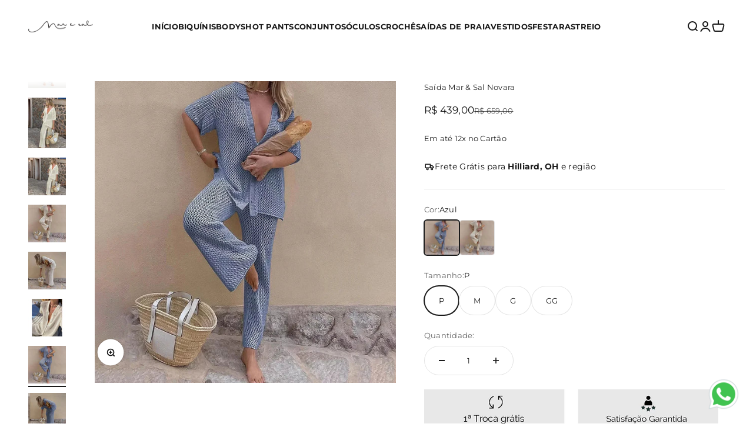

--- FILE ---
content_type: text/html; charset=utf-8
request_url: https://www.maresalbeach.com/products/saida-mar-sal-novara
body_size: 32747
content:
<!doctype html>

<html class="no-js" lang="pt-BR" dir="ltr">
  <head>

<!-- Google tag (gtag.js) -->
<script async src="https://www.googletagmanager.com/gtag/js?id=AW-10863013769"></script>
<script>
  window.dataLayer = window.dataLayer || [];
  function gtag(){dataLayer.push(arguments);}
  gtag('js', new Date());

  gtag('config', 'AW-10863013769');
</script>

    
    <meta charset="utf-8">
    <meta name="viewport" content="width=device-width, initial-scale=1.0, height=device-height, minimum-scale=1.0, maximum-scale=1.0">
    <meta name="theme-color" content="#ffffff">
    
<meta name="google-site-verification" content="_sSf7Mh1V84HwKQlYaQqKlxo4caN5RHvw7y41qGlR5g" />
    
    <title>Saída Mar &amp; Sal Novara</title><meta name="description" content="Saída Mar &amp;amp; Sal Novara®️ respostas  Material : Algodão e poliéster; Medidas P (Busto: 114; Manga: 17cm; Comprimento Blusa: 62cm; Cintura: 64cm; Comprimento Calça: 100cm) M (Busto: 118; Mangá: 18cm; Comprimento Blusa: 63cm; Cintura: 68cm; Comprimento Calça: 101cm) ) G (Busto: 122; Mangá: 19cm; Comprimento Blusa: 65c"><link rel="canonical" href="https://www.maresalbeach.com/products/saida-mar-sal-novara"><link rel="shortcut icon" href="//www.maresalbeach.com/cdn/shop/files/samice_5.png?v=1744841833&width=96">
      <link rel="apple-touch-icon" href="//www.maresalbeach.com/cdn/shop/files/samice_5.png?v=1744841833&width=180"><link rel="preconnect" href="https://cdn.shopify.com">
    <link rel="preconnect" href="https://fonts.shopifycdn.com" crossorigin>
    <link rel="dns-prefetch" href="https://productreviews.shopifycdn.com"><link rel="preload" href="//www.maresalbeach.com/cdn/fonts/montserrat/montserrat_n4.81949fa0ac9fd2021e16436151e8eaa539321637.woff2" as="font" type="font/woff2" crossorigin><link rel="preload" href="//www.maresalbeach.com/cdn/fonts/montserrat/montserrat_n4.81949fa0ac9fd2021e16436151e8eaa539321637.woff2" as="font" type="font/woff2" crossorigin><meta property="og:type" content="product">
  <meta property="og:title" content="Saída Mar &amp; Sal Novara">
  <meta property="product:price:amount" content="439,00">
  <meta property="product:price:currency" content="BRL"><meta property="og:image" content="http://www.maresalbeach.com/cdn/shop/files/ChatGPT_Image_17_de_abr._de_2025_20_19_02.png?v=1744931987&width=2048">
  <meta property="og:image:secure_url" content="https://www.maresalbeach.com/cdn/shop/files/ChatGPT_Image_17_de_abr._de_2025_20_19_02.png?v=1744931987&width=2048">
  <meta property="og:image:width" content="1024">
  <meta property="og:image:height" content="1536"><meta property="og:description" content="Saída Mar &amp;amp; Sal Novara®️ respostas  Material : Algodão e poliéster; Medidas P (Busto: 114; Manga: 17cm; Comprimento Blusa: 62cm; Cintura: 64cm; Comprimento Calça: 100cm) M (Busto: 118; Mangá: 18cm; Comprimento Blusa: 63cm; Cintura: 68cm; Comprimento Calça: 101cm) ) G (Busto: 122; Mangá: 19cm; Comprimento Blusa: 65c"><meta property="og:url" content="https://www.maresalbeach.com/products/saida-mar-sal-novara">
<meta property="og:site_name" content="lojamaresal"><meta name="twitter:card" content="summary"><meta name="twitter:title" content="Saída Mar &amp; Sal Novara">
  <meta name="twitter:description" content="




Saída Mar &amp;amp; Sal Novara®️
respostas 
Material : Algodão e poliéster;
Medidas
P (Busto: 114; Manga: 17cm; Comprimento Blusa: 62cm; Cintura: 64cm; Comprimento Calça: 100cm)
M (Busto: 118;  Mangá: 18cm; Comprimento Blusa: 63cm; Cintura: 68cm; Comprimento Calça: 101cm) )
G (Busto: 122;  Mangá: 19cm; Comprimento Blusa: 65cm; Cintura: 72cm; Comprimento Calça: 103cm)
GG(Busto: 126;  Mangá: 20cm; Comprimento Blusa: 67cm; Cintura: 76cm;Comprimento Calça: 104cm )

























"><meta name="twitter:image" content="https://www.maresalbeach.com/cdn/shop/files/ChatGPT_Image_17_de_abr._de_2025_20_19_02.png?crop=center&height=1200&v=1744931987&width=1200">
  <meta name="twitter:image:alt" content="">
  <script type="application/ld+json">
  {
    "@context": "https://schema.org",
    "@type": "Product",
    "productID": 8535845732604,
    "offers": [{
          "@type": "Offer",
          "name": "Azul \/ P",
          "availability":"https://schema.org/InStock",
          "price": 439.0,
          "priceCurrency": "BRL",
          "priceValidUntil": "2026-01-29","sku": "1005006857077332-Blue Set-S","url": "https://www.maresalbeach.com/products/saida-mar-sal-novara?variant=45799941701884"
        },
{
          "@type": "Offer",
          "name": "Azul \/ M",
          "availability":"https://schema.org/InStock",
          "price": 439.0,
          "priceCurrency": "BRL",
          "priceValidUntil": "2026-01-29","sku": "1005006857077332-Blue Set-M","url": "https://www.maresalbeach.com/products/saida-mar-sal-novara?variant=45799941570812"
        },
{
          "@type": "Offer",
          "name": "Azul \/ G",
          "availability":"https://schema.org/InStock",
          "price": 439.0,
          "priceCurrency": "BRL",
          "priceValidUntil": "2026-01-29","sku": "1005006857077332-Blue Set-L","url": "https://www.maresalbeach.com/products/saida-mar-sal-novara?variant=45799941538044"
        },
{
          "@type": "Offer",
          "name": "Azul \/ GG",
          "availability":"https://schema.org/InStock",
          "price": 439.0,
          "priceCurrency": "BRL",
          "priceValidUntil": "2026-01-29","sku": "1005006857077332-Blue Set-XL","url": "https://www.maresalbeach.com/products/saida-mar-sal-novara?variant=45799941603580"
        },
{
          "@type": "Offer",
          "name": "Bege \/ P",
          "availability":"https://schema.org/InStock",
          "price": 439.0,
          "priceCurrency": "BRL",
          "priceValidUntil": "2026-01-29","sku": "1005006857077332-Beige Set-S","url": "https://www.maresalbeach.com/products/saida-mar-sal-novara?variant=45799941767420"
        },
{
          "@type": "Offer",
          "name": "Bege \/ M",
          "availability":"https://schema.org/InStock",
          "price": 439.0,
          "priceCurrency": "BRL",
          "priceValidUntil": "2026-01-29","sku": "1005006857077332-Beige Set-M","url": "https://www.maresalbeach.com/products/saida-mar-sal-novara?variant=45799941669116"
        },
{
          "@type": "Offer",
          "name": "Bege \/ G",
          "availability":"https://schema.org/InStock",
          "price": 439.0,
          "priceCurrency": "BRL",
          "priceValidUntil": "2026-01-29","sku": "1005006857077332-Beige Set-L","url": "https://www.maresalbeach.com/products/saida-mar-sal-novara?variant=45799941636348"
        },
{
          "@type": "Offer",
          "name": "Bege \/ GG",
          "availability":"https://schema.org/InStock",
          "price": 439.0,
          "priceCurrency": "BRL",
          "priceValidUntil": "2026-01-29","sku": "1005006857077332-Beige Set-XL","url": "https://www.maresalbeach.com/products/saida-mar-sal-novara?variant=45799941734652"
        }
],"brand": {
      "@type": "Brand",
      "name": "lojamaresal"
    },
    "name": "Saída Mar \u0026 Sal Novara",
    "description": "\n\n\n\n\nSaída Mar \u0026amp; Sal Novara®️\nrespostas \nMaterial : Algodão e poliéster;\nMedidas\nP (Busto: 114; Manga: 17cm; Comprimento Blusa: 62cm; Cintura: 64cm; Comprimento Calça: 100cm)\nM (Busto: 118;  Mangá: 18cm; Comprimento Blusa: 63cm; Cintura: 68cm; Comprimento Calça: 101cm) )\nG (Busto: 122;  Mangá: 19cm; Comprimento Blusa: 65cm; Cintura: 72cm; Comprimento Calça: 103cm)\nGG(Busto: 126;  Mangá: 20cm; Comprimento Blusa: 67cm; Cintura: 76cm;Comprimento Calça: 104cm )\n\n\n\n\n\n\n\n\n\n\n\n\n\n\n\n\n\n\n\n\n\n\n\n\n\n",
    "category": "Saída Mar \u0026 Sal Novara",
    "url": "https://www.maresalbeach.com/products/saida-mar-sal-novara",
    "sku": "1005006857077332-Blue Set-S","weight": {
        "@type": "QuantitativeValue",
        "unitCode": "kg",
        "value": 0.0
      },"image": {
      "@type": "ImageObject",
      "url": "https://www.maresalbeach.com/cdn/shop/files/ChatGPT_Image_17_de_abr._de_2025_20_19_02.png?v=1744931987&width=1024",
      "image": "https://www.maresalbeach.com/cdn/shop/files/ChatGPT_Image_17_de_abr._de_2025_20_19_02.png?v=1744931987&width=1024",
      "name": "",
      "width": "1024",
      "height": "1024"
    }
  }
  </script>



  <script type="application/ld+json">
  {
    "@context": "https://schema.org",
    "@type": "BreadcrumbList",
  "itemListElement": [{
      "@type": "ListItem",
      "position": 1,
      "name": "Início",
      "item": "https://www.maresalbeach.com"
    },{
          "@type": "ListItem",
          "position": 2,
          "name": "Saída Mar \u0026 Sal Novara",
          "item": "https://www.maresalbeach.com/products/saida-mar-sal-novara"
        }]
  }
  </script>

<style>/* Typography (heading) */
  @font-face {
  font-family: Montserrat;
  font-weight: 400;
  font-style: normal;
  font-display: fallback;
  src: url("//www.maresalbeach.com/cdn/fonts/montserrat/montserrat_n4.81949fa0ac9fd2021e16436151e8eaa539321637.woff2") format("woff2"),
       url("//www.maresalbeach.com/cdn/fonts/montserrat/montserrat_n4.a6c632ca7b62da89c3594789ba828388aac693fe.woff") format("woff");
}

@font-face {
  font-family: Montserrat;
  font-weight: 400;
  font-style: italic;
  font-display: fallback;
  src: url("//www.maresalbeach.com/cdn/fonts/montserrat/montserrat_i4.5a4ea298b4789e064f62a29aafc18d41f09ae59b.woff2") format("woff2"),
       url("//www.maresalbeach.com/cdn/fonts/montserrat/montserrat_i4.072b5869c5e0ed5b9d2021e4c2af132e16681ad2.woff") format("woff");
}

/* Typography (body) */
  @font-face {
  font-family: Montserrat;
  font-weight: 400;
  font-style: normal;
  font-display: fallback;
  src: url("//www.maresalbeach.com/cdn/fonts/montserrat/montserrat_n4.81949fa0ac9fd2021e16436151e8eaa539321637.woff2") format("woff2"),
       url("//www.maresalbeach.com/cdn/fonts/montserrat/montserrat_n4.a6c632ca7b62da89c3594789ba828388aac693fe.woff") format("woff");
}

@font-face {
  font-family: Montserrat;
  font-weight: 400;
  font-style: italic;
  font-display: fallback;
  src: url("//www.maresalbeach.com/cdn/fonts/montserrat/montserrat_i4.5a4ea298b4789e064f62a29aafc18d41f09ae59b.woff2") format("woff2"),
       url("//www.maresalbeach.com/cdn/fonts/montserrat/montserrat_i4.072b5869c5e0ed5b9d2021e4c2af132e16681ad2.woff") format("woff");
}

@font-face {
  font-family: Montserrat;
  font-weight: 700;
  font-style: normal;
  font-display: fallback;
  src: url("//www.maresalbeach.com/cdn/fonts/montserrat/montserrat_n7.3c434e22befd5c18a6b4afadb1e3d77c128c7939.woff2") format("woff2"),
       url("//www.maresalbeach.com/cdn/fonts/montserrat/montserrat_n7.5d9fa6e2cae713c8fb539a9876489d86207fe957.woff") format("woff");
}

@font-face {
  font-family: Montserrat;
  font-weight: 700;
  font-style: italic;
  font-display: fallback;
  src: url("//www.maresalbeach.com/cdn/fonts/montserrat/montserrat_i7.a0d4a463df4f146567d871890ffb3c80408e7732.woff2") format("woff2"),
       url("//www.maresalbeach.com/cdn/fonts/montserrat/montserrat_i7.f6ec9f2a0681acc6f8152c40921d2a4d2e1a2c78.woff") format("woff");
}

:root {
    /**
     * ---------------------------------------------------------------------
     * SPACING VARIABLES
     *
     * We are using a spacing inspired from frameworks like Tailwind CSS.
     * ---------------------------------------------------------------------
     */
    --spacing-0-5: 0.125rem; /* 2px */
    --spacing-1: 0.25rem; /* 4px */
    --spacing-1-5: 0.375rem; /* 6px */
    --spacing-2: 0.5rem; /* 8px */
    --spacing-2-5: 0.625rem; /* 10px */
    --spacing-3: 0.75rem; /* 12px */
    --spacing-3-5: 0.875rem; /* 14px */
    --spacing-4: 1rem; /* 16px */
    --spacing-4-5: 1.125rem; /* 18px */
    --spacing-5: 1.25rem; /* 20px */
    --spacing-5-5: 1.375rem; /* 22px */
    --spacing-6: 1.5rem; /* 24px */
    --spacing-6-5: 1.625rem; /* 26px */
    --spacing-7: 1.75rem; /* 28px */
    --spacing-7-5: 1.875rem; /* 30px */
    --spacing-8: 2rem; /* 32px */
    --spacing-8-5: 2.125rem; /* 34px */
    --spacing-9: 2.25rem; /* 36px */
    --spacing-9-5: 2.375rem; /* 38px */
    --spacing-10: 2.5rem; /* 40px */
    --spacing-11: 2.75rem; /* 44px */
    --spacing-12: 3rem; /* 48px */
    --spacing-14: 3.5rem; /* 56px */
    --spacing-16: 4rem; /* 64px */
    --spacing-18: 4.5rem; /* 72px */
    --spacing-20: 5rem; /* 80px */
    --spacing-24: 6rem; /* 96px */
    --spacing-28: 7rem; /* 112px */
    --spacing-32: 8rem; /* 128px */
    --spacing-36: 9rem; /* 144px */
    --spacing-40: 10rem; /* 160px */
    --spacing-44: 11rem; /* 176px */
    --spacing-48: 12rem; /* 192px */
    --spacing-52: 13rem; /* 208px */
    --spacing-56: 14rem; /* 224px */
    --spacing-60: 15rem; /* 240px */
    --spacing-64: 16rem; /* 256px */
    --spacing-72: 18rem; /* 288px */
    --spacing-80: 20rem; /* 320px */
    --spacing-96: 24rem; /* 384px */

    /* Container */
    --container-max-width: 1620px;
    --container-narrow-max-width: 1370px;
    --container-gutter: var(--spacing-5);
    --section-outer-spacing-block: var(--spacing-8);
    --section-inner-max-spacing-block: var(--spacing-8);
    --section-inner-spacing-inline: var(--container-gutter);
    --section-stack-spacing-block: var(--spacing-8);

    /* Grid gutter */
    --grid-gutter: var(--spacing-5);

    /* Product list settings */
    --product-list-row-gap: var(--spacing-8);
    --product-list-column-gap: var(--grid-gutter);

    /* Form settings */
    --input-gap: var(--spacing-2);
    --input-height: 2.625rem;
    --input-padding-inline: var(--spacing-4);

    /* Other sizes */
    --sticky-area-height: calc(var(--sticky-announcement-bar-enabled, 0) * var(--announcement-bar-height, 0px) + var(--sticky-header-enabled, 0) * var(--header-height, 0px));

    /* RTL support */
    --transform-logical-flip: 1;
    --transform-origin-start: left;
    --transform-origin-end: right;

    /**
     * ---------------------------------------------------------------------
     * TYPOGRAPHY
     * ---------------------------------------------------------------------
     */

    /* Font properties */
    --heading-font-family: Montserrat, sans-serif;
    --heading-font-weight: 400;
    --heading-font-style: normal;
    --heading-text-transform: normal;
    --heading-letter-spacing: -0.05em;
    --text-font-family: Montserrat, sans-serif;
    --text-font-weight: 400;
    --text-font-style: normal;
    --text-letter-spacing: 0.02em;

    /* Font sizes */
    --text-h0: 2.5rem;
    --text-h1: 1.75rem;
    --text-h2: 1.5rem;
    --text-h3: 1.375rem;
    --text-h4: 1.125rem;
    --text-h5: 1.125rem;
    --text-h6: 1rem;
    --text-xs: 0.625rem;
    --text-sm: 0.6875rem;
    --text-base: 0.75rem;
    --text-lg: 1.0rem;

    /**
     * ---------------------------------------------------------------------
     * COLORS
     * ---------------------------------------------------------------------
     */

    /* Color settings */--accent: 26 26 26;
    --text-primary: 26 26 26;
    --background-primary: 255 255 255;
    --dialog-background: 255 255 255;
    --border-color: var(--text-color, var(--text-primary)) / 0.12;

    /* Button colors */
    --button-background-primary: 26 26 26;
    --button-text-primary: 255 255 255;
    --button-background-secondary: 26 26 26;
    --button-text-secondary: 255 255 255;

    /* Status colors */
    --success-background: 224 244 232;
    --success-text: 0 163 65;
    --warning-background: 255 246 233;
    --warning-text: 255 183 74;
    --error-background: 254 231 231;
    --error-text: 248 58 58;

    /* Product colors */
    --on-sale-text: 14 14 14;
    --on-sale-badge-background: 14 14 14;
    --on-sale-badge-text: 255 255 255;
    --sold-out-badge-background: 0 0 0;
    --sold-out-badge-text: 255 255 255;
    --primary-badge-background: 128 60 238;
    --primary-badge-text: 255 255 255;
    --star-color: 255 183 74;
    --product-card-background: 255 255 255;
    --product-card-text: 26 26 26;

    /* Header colors */
    --header-background: 255 255 255;
    --header-text: 26 26 26;

    /* Footer colors */
    --footer-background: 255 255 255;
    --footer-text: 26 26 26;

    /* Rounded variables (used for border radius) */
    --rounded-xs: 0.0rem;
    --rounded-sm: 0.0rem;
    --rounded: 0.0rem;
    --rounded-lg: 0.0rem;
    --rounded-full: 9999px;

    --rounded-button: 3.75rem;
    --rounded-input: 0.5rem;

    /* Box shadow */
    --shadow-sm: 0 2px 8px rgb(var(--text-primary) / 0.1);
    --shadow: 0 5px 15px rgb(var(--text-primary) / 0.1);
    --shadow-md: 0 5px 30px rgb(var(--text-primary) / 0.1);
    --shadow-block: -8px -2px 50px rgb(var(--text-primary) / 0.1);

    /**
     * ---------------------------------------------------------------------
     * OTHER
     * ---------------------------------------------------------------------
     */

    --cursor-close-svg-url: url(//www.maresalbeach.com/cdn/shop/t/8/assets/cursor-close.svg?v=147174565022153725511696986815);
    --cursor-zoom-in-svg-url: url(//www.maresalbeach.com/cdn/shop/t/8/assets/cursor-zoom-in.svg?v=154953035094101115921696986815);
    --cursor-zoom-out-svg-url: url(//www.maresalbeach.com/cdn/shop/t/8/assets/cursor-zoom-out.svg?v=16155520337305705181696986815);
    --checkmark-svg-url: url(//www.maresalbeach.com/cdn/shop/t/8/assets/checkmark.svg?v=77552481021870063511696986815);
  }

  [dir="rtl"]:root {
    /* RTL support */
    --transform-logical-flip: -1;
    --transform-origin-start: right;
    --transform-origin-end: left;
  }

  @media screen and (min-width: 700px) {
    :root {
      /* Typography (font size) */
      --text-h0: 3.25rem;
      --text-h1: 2.25rem;
      --text-h2: 1.75rem;
      --text-h3: 1.625rem;
      --text-h4: 1.25rem;
      --text-h5: 1.25rem;
      --text-h6: 1.125rem;

      --text-xs: 0.6875rem;
      --text-sm: 0.75rem;
      --text-base: 0.8125rem;
      --text-lg: 1.0625rem;

      /* Spacing */
      --container-gutter: 2rem;
      --section-outer-spacing-block: var(--spacing-12);
      --section-inner-max-spacing-block: var(--spacing-10);
      --section-inner-spacing-inline: var(--spacing-10);
      --section-stack-spacing-block: var(--spacing-10);

      /* Grid gutter */
      --grid-gutter: var(--spacing-6);

      /* Product list settings */
      --product-list-row-gap: var(--spacing-12);

      /* Form settings */
      --input-gap: 1rem;
      --input-height: 3.125rem;
      --input-padding-inline: var(--spacing-5);
    }
  }

  @media screen and (min-width: 1000px) {
    :root {
      /* Spacing settings */
      --container-gutter: var(--spacing-12);
      --section-outer-spacing-block: var(--spacing-14);
      --section-inner-max-spacing-block: var(--spacing-12);
      --section-inner-spacing-inline: var(--spacing-12);
      --section-stack-spacing-block: var(--spacing-10);
    }
  }

  @media screen and (min-width: 1150px) {
    :root {
      /* Spacing settings */
      --container-gutter: var(--spacing-12);
      --section-outer-spacing-block: var(--spacing-14);
      --section-inner-max-spacing-block: var(--spacing-12);
      --section-inner-spacing-inline: var(--spacing-12);
      --section-stack-spacing-block: var(--spacing-12);
    }
  }

  @media screen and (min-width: 1400px) {
    :root {
      /* Typography (font size) */
      --text-h0: 4rem;
      --text-h1: 3rem;
      --text-h2: 2.5rem;
      --text-h3: 1.75rem;
      --text-h4: 1.5rem;
      --text-h5: 1.25rem;
      --text-h6: 1.25rem;

      --section-outer-spacing-block: var(--spacing-16);
      --section-inner-max-spacing-block: var(--spacing-14);
      --section-inner-spacing-inline: var(--spacing-14);
    }
  }

  @media screen and (min-width: 1600px) {
    :root {
      --section-outer-spacing-block: var(--spacing-16);
      --section-inner-max-spacing-block: var(--spacing-16);
      --section-inner-spacing-inline: var(--spacing-16);
    }
  }

  /**
   * ---------------------------------------------------------------------
   * LIQUID DEPENDANT CSS
   *
   * Our main CSS is Liquid free, but some very specific features depend on
   * theme settings, so we have them here
   * ---------------------------------------------------------------------
   */@media screen and (pointer: fine) {
        /* The !important are for the Shopify Payment button to ensure we override the default from Shopify styles */
        .button:not([disabled]):not(.button--outline):hover, .btn:not([disabled]):hover, .shopify-payment-button__button--unbranded:not([disabled]):hover {
          background-color: transparent !important;
          color: rgb(var(--button-outline-color) / var(--button-background-opacity, 1)) !important;
          box-shadow: inset 0 0 0 2px currentColor !important;
        }

        .button--outline:not([disabled]):hover {
          background: rgb(var(--button-background));
          color: rgb(var(--button-text-color));
          box-shadow: inset 0 0 0 2px rgb(var(--button-background));
        }
      }</style><script>
  document.documentElement.classList.replace('no-js', 'js');

  // This allows to expose several variables to the global scope, to be used in scripts
  window.themeVariables = {
    settings: {
      showPageTransition: false,
      headingApparition: "split_rotation",
      pageType: "product",
      moneyFormat: "R$ {{amount_with_comma_separator}}",
      moneyWithCurrencyFormat: "R$ {{amount_with_comma_separator}} BRL",
      currencyCodeEnabled: false,
      cartType: "drawer",
      showDiscount: false,
      discountMode: "saving"
    },

    strings: {
      accessibilityClose: "Fechar",
      accessibilityNext: "Próximo",
      accessibilityPrevious: "Anterior",
      addToCartButton: "Adicionar ao carrinho",
      soldOutButton: "Esgotado",
      preOrderButton: "Pré-venda",
      unavailableButton: "Unavailable",
      closeGallery: "Fechar galeria",
      zoomGallery: "Zoom na imagem",
      errorGallery: "Imagem não pode ser carregada",
      soldOutBadge: "Esgotado",
      discountBadge: "Economize @@",
      sku: "SKU:",
      searchNoResults: "Não foram encontrados resultados para sua pesquisa",
      addOrderNote: "Adicionar observações sobre o pedido",
      editOrderNote: "Editar observações sobre o pedido",
      shippingEstimatorNoResults: "Desculpe, não enviamos para o seu endereço.",
      shippingEstimatorOneResult: "Temos um método de envio para o seu endereço:",
      shippingEstimatorMultipleResults: "Temos diversos métodos de envio para o seu endereço:",
      shippingEstimatorError: "Um ou mais erros aconteceram durante a estimativa de frete:"
    },

    breakpoints: {
      'sm': 'screen and (min-width: 700px)',
      'md': 'screen and (min-width: 1000px)',
      'lg': 'screen and (min-width: 1150px)',
      'xl': 'screen and (min-width: 1400px)',

      'sm-max': 'screen and (max-width: 699px)',
      'md-max': 'screen and (max-width: 999px)',
      'lg-max': 'screen and (max-width: 1149px)',
      'xl-max': 'screen and (max-width: 1399px)'
    }
  };// For detecting native share
  document.documentElement.classList.add(`native-share--${navigator.share ? 'enabled' : 'disabled'}`);// We save the product ID in local storage to be eventually used for recently viewed section
    try {
      const recentlyViewedProducts = new Set(JSON.parse(localStorage.getItem('theme:recently-viewed-products') || '[]'));

      recentlyViewedProducts.delete(8535845732604); // Delete first to re-move the product
      recentlyViewedProducts.add(8535845732604);

      localStorage.setItem('theme:recently-viewed-products', JSON.stringify(Array.from(recentlyViewedProducts.values()).reverse()));
    } catch (e) {
      // Safari in private mode does not allow setting item, we silently fail
    }</script><script type="module" src="//www.maresalbeach.com/cdn/shop/t/8/assets/vendor.min.js?v=20880576495916334881696986794"></script>
    <script type="module" src="//www.maresalbeach.com/cdn/shop/t/8/assets/theme.js?v=83416464685928996901696986815"></script>
    <script type="module" src="//www.maresalbeach.com/cdn/shop/t/8/assets/sections.js?v=74859814385038332331696988041"></script>

    <script>window.performance && window.performance.mark && window.performance.mark('shopify.content_for_header.start');</script><meta name="facebook-domain-verification" content="dj6ocr8lqgxdcd6gilvieyj8srjh4d">
<meta name="google-site-verification" content="_sSf7Mh1V84HwKQlYaQqKlxo4caN5RHvw7y41qGlR5g">
<meta id="shopify-digital-wallet" name="shopify-digital-wallet" content="/52083556547/digital_wallets/dialog">
<link rel="alternate" type="application/json+oembed" href="https://www.maresalbeach.com/products/saida-mar-sal-novara.oembed">
<script async="async" src="/checkouts/internal/preloads.js?locale=pt-BR"></script>
<script id="shopify-features" type="application/json">{"accessToken":"62fe83be47db6039e082f13bdca149fd","betas":["rich-media-storefront-analytics"],"domain":"www.maresalbeach.com","predictiveSearch":true,"shopId":52083556547,"locale":"pt-br"}</script>
<script>var Shopify = Shopify || {};
Shopify.shop = "lojamaresal.myshopify.com";
Shopify.locale = "pt-BR";
Shopify.currency = {"active":"BRL","rate":"1.0"};
Shopify.country = "BR";
Shopify.theme = {"name":"Warehouse shopify theme 2-6-5","id":137002811644,"schema_name":"Warehouse","schema_version":"2.6.5","theme_store_id":null,"role":"main"};
Shopify.theme.handle = "null";
Shopify.theme.style = {"id":null,"handle":null};
Shopify.cdnHost = "www.maresalbeach.com/cdn";
Shopify.routes = Shopify.routes || {};
Shopify.routes.root = "/";</script>
<script type="module">!function(o){(o.Shopify=o.Shopify||{}).modules=!0}(window);</script>
<script>!function(o){function n(){var o=[];function n(){o.push(Array.prototype.slice.apply(arguments))}return n.q=o,n}var t=o.Shopify=o.Shopify||{};t.loadFeatures=n(),t.autoloadFeatures=n()}(window);</script>
<script id="shop-js-analytics" type="application/json">{"pageType":"product"}</script>
<script defer="defer" async type="module" src="//www.maresalbeach.com/cdn/shopifycloud/shop-js/modules/v2/client.init-shop-cart-sync_Rd2MozZh.pt-BR.esm.js"></script>
<script defer="defer" async type="module" src="//www.maresalbeach.com/cdn/shopifycloud/shop-js/modules/v2/chunk.common_Bl7cq5VU.esm.js"></script>
<script type="module">
  await import("//www.maresalbeach.com/cdn/shopifycloud/shop-js/modules/v2/client.init-shop-cart-sync_Rd2MozZh.pt-BR.esm.js");
await import("//www.maresalbeach.com/cdn/shopifycloud/shop-js/modules/v2/chunk.common_Bl7cq5VU.esm.js");

  window.Shopify.SignInWithShop?.initShopCartSync?.({"fedCMEnabled":true,"windoidEnabled":true});

</script>
<script>(function() {
  var isLoaded = false;
  function asyncLoad() {
    if (isLoaded) return;
    isLoaded = true;
    var urls = ["\/\/cdn.shopify.com\/proxy\/b49fb0a3f634f5d470812a63543887fd78a8406df124fb08c751a5c73372d5ed\/contatomaresal.activehosted.com\/js\/site-tracking.php?shop=lojamaresal.myshopify.com\u0026sp-cache-control=cHVibGljLCBtYXgtYWdlPTkwMA","\/\/cdn.shopify.com\/proxy\/b793280bb90ebed71674e3580f31228ef70d87b27519e10219039717cd470426\/contatomaresal.activehosted.com\/f\/embed.php?id=5\u0026shop=lojamaresal.myshopify.com\u0026sp-cache-control=cHVibGljLCBtYXgtYWdlPTkwMA","https:\/\/trackifyx.redretarget.com\/pull\/lazy.js?shop=lojamaresal.myshopify.com"];
    for (var i = 0; i < urls.length; i++) {
      var s = document.createElement('script');
      s.type = 'text/javascript';
      s.async = true;
      s.src = urls[i];
      var x = document.getElementsByTagName('script')[0];
      x.parentNode.insertBefore(s, x);
    }
  };
  if(window.attachEvent) {
    window.attachEvent('onload', asyncLoad);
  } else {
    window.addEventListener('load', asyncLoad, false);
  }
})();</script>
<script id="__st">var __st={"a":52083556547,"offset":-10800,"reqid":"f80c6e09-f9f0-4577-b976-959352321810-1768807330","pageurl":"www.maresalbeach.com\/products\/saida-mar-sal-novara","u":"79f69be3edfc","p":"product","rtyp":"product","rid":8535845732604};</script>
<script>window.ShopifyPaypalV4VisibilityTracking = true;</script>
<script id="captcha-bootstrap">!function(){'use strict';const t='contact',e='account',n='new_comment',o=[[t,t],['blogs',n],['comments',n],[t,'customer']],c=[[e,'customer_login'],[e,'guest_login'],[e,'recover_customer_password'],[e,'create_customer']],r=t=>t.map((([t,e])=>`form[action*='/${t}']:not([data-nocaptcha='true']) input[name='form_type'][value='${e}']`)).join(','),a=t=>()=>t?[...document.querySelectorAll(t)].map((t=>t.form)):[];function s(){const t=[...o],e=r(t);return a(e)}const i='password',u='form_key',d=['recaptcha-v3-token','g-recaptcha-response','h-captcha-response',i],f=()=>{try{return window.sessionStorage}catch{return}},m='__shopify_v',_=t=>t.elements[u];function p(t,e,n=!1){try{const o=window.sessionStorage,c=JSON.parse(o.getItem(e)),{data:r}=function(t){const{data:e,action:n}=t;return t[m]||n?{data:e,action:n}:{data:t,action:n}}(c);for(const[e,n]of Object.entries(r))t.elements[e]&&(t.elements[e].value=n);n&&o.removeItem(e)}catch(o){console.error('form repopulation failed',{error:o})}}const l='form_type',E='cptcha';function T(t){t.dataset[E]=!0}const w=window,h=w.document,L='Shopify',v='ce_forms',y='captcha';let A=!1;((t,e)=>{const n=(g='f06e6c50-85a8-45c8-87d0-21a2b65856fe',I='https://cdn.shopify.com/shopifycloud/storefront-forms-hcaptcha/ce_storefront_forms_captcha_hcaptcha.v1.5.2.iife.js',D={infoText:'Protegido por hCaptcha',privacyText:'Privacidade',termsText:'Termos'},(t,e,n)=>{const o=w[L][v],c=o.bindForm;if(c)return c(t,g,e,D).then(n);var r;o.q.push([[t,g,e,D],n]),r=I,A||(h.body.append(Object.assign(h.createElement('script'),{id:'captcha-provider',async:!0,src:r})),A=!0)});var g,I,D;w[L]=w[L]||{},w[L][v]=w[L][v]||{},w[L][v].q=[],w[L][y]=w[L][y]||{},w[L][y].protect=function(t,e){n(t,void 0,e),T(t)},Object.freeze(w[L][y]),function(t,e,n,w,h,L){const[v,y,A,g]=function(t,e,n){const i=e?o:[],u=t?c:[],d=[...i,...u],f=r(d),m=r(i),_=r(d.filter((([t,e])=>n.includes(e))));return[a(f),a(m),a(_),s()]}(w,h,L),I=t=>{const e=t.target;return e instanceof HTMLFormElement?e:e&&e.form},D=t=>v().includes(t);t.addEventListener('submit',(t=>{const e=I(t);if(!e)return;const n=D(e)&&!e.dataset.hcaptchaBound&&!e.dataset.recaptchaBound,o=_(e),c=g().includes(e)&&(!o||!o.value);(n||c)&&t.preventDefault(),c&&!n&&(function(t){try{if(!f())return;!function(t){const e=f();if(!e)return;const n=_(t);if(!n)return;const o=n.value;o&&e.removeItem(o)}(t);const e=Array.from(Array(32),(()=>Math.random().toString(36)[2])).join('');!function(t,e){_(t)||t.append(Object.assign(document.createElement('input'),{type:'hidden',name:u})),t.elements[u].value=e}(t,e),function(t,e){const n=f();if(!n)return;const o=[...t.querySelectorAll(`input[type='${i}']`)].map((({name:t})=>t)),c=[...d,...o],r={};for(const[a,s]of new FormData(t).entries())c.includes(a)||(r[a]=s);n.setItem(e,JSON.stringify({[m]:1,action:t.action,data:r}))}(t,e)}catch(e){console.error('failed to persist form',e)}}(e),e.submit())}));const S=(t,e)=>{t&&!t.dataset[E]&&(n(t,e.some((e=>e===t))),T(t))};for(const o of['focusin','change'])t.addEventListener(o,(t=>{const e=I(t);D(e)&&S(e,y())}));const B=e.get('form_key'),M=e.get(l),P=B&&M;t.addEventListener('DOMContentLoaded',(()=>{const t=y();if(P)for(const e of t)e.elements[l].value===M&&p(e,B);[...new Set([...A(),...v().filter((t=>'true'===t.dataset.shopifyCaptcha))])].forEach((e=>S(e,t)))}))}(h,new URLSearchParams(w.location.search),n,t,e,['guest_login'])})(!0,!0)}();</script>
<script integrity="sha256-4kQ18oKyAcykRKYeNunJcIwy7WH5gtpwJnB7kiuLZ1E=" data-source-attribution="shopify.loadfeatures" defer="defer" src="//www.maresalbeach.com/cdn/shopifycloud/storefront/assets/storefront/load_feature-a0a9edcb.js" crossorigin="anonymous"></script>
<script data-source-attribution="shopify.dynamic_checkout.dynamic.init">var Shopify=Shopify||{};Shopify.PaymentButton=Shopify.PaymentButton||{isStorefrontPortableWallets:!0,init:function(){window.Shopify.PaymentButton.init=function(){};var t=document.createElement("script");t.src="https://www.maresalbeach.com/cdn/shopifycloud/portable-wallets/latest/portable-wallets.pt-br.js",t.type="module",document.head.appendChild(t)}};
</script>
<script data-source-attribution="shopify.dynamic_checkout.buyer_consent">
  function portableWalletsHideBuyerConsent(e){var t=document.getElementById("shopify-buyer-consent"),n=document.getElementById("shopify-subscription-policy-button");t&&n&&(t.classList.add("hidden"),t.setAttribute("aria-hidden","true"),n.removeEventListener("click",e))}function portableWalletsShowBuyerConsent(e){var t=document.getElementById("shopify-buyer-consent"),n=document.getElementById("shopify-subscription-policy-button");t&&n&&(t.classList.remove("hidden"),t.removeAttribute("aria-hidden"),n.addEventListener("click",e))}window.Shopify?.PaymentButton&&(window.Shopify.PaymentButton.hideBuyerConsent=portableWalletsHideBuyerConsent,window.Shopify.PaymentButton.showBuyerConsent=portableWalletsShowBuyerConsent);
</script>
<script data-source-attribution="shopify.dynamic_checkout.cart.bootstrap">document.addEventListener("DOMContentLoaded",(function(){function t(){return document.querySelector("shopify-accelerated-checkout-cart, shopify-accelerated-checkout")}if(t())Shopify.PaymentButton.init();else{new MutationObserver((function(e,n){t()&&(Shopify.PaymentButton.init(),n.disconnect())})).observe(document.body,{childList:!0,subtree:!0})}}));
</script>

<script>window.performance && window.performance.mark && window.performance.mark('shopify.content_for_header.end');</script>
<link href="//www.maresalbeach.com/cdn/shop/t/8/assets/theme.css?v=2778713658054040761696986794" rel="stylesheet" type="text/css" media="all" /><script>
    
    
    
    
    var gsf_conversion_data = {page_type : 'product', event : 'view_item', data : {product_data : [{variant_id : 45799941701884, product_id : 8535845732604, name : "Saída Mar &amp; Sal Novara", price : "439.00", currency : "BRL", sku : "1005006857077332-Blue Set-S", brand : "lojamaresal", variant : "Azul / P", category : "Saída Mar &amp; Sal Novara", quantity : "5000" }], total_price : "439.00", shop_currency : "BRL"}};
    
</script>
<script type="text/javascript" id="" async src="https://cdn.widde.io/widde.1.1.0.js?v=1.0&token=5a856f0a-5b22-41b3-9c5d-7aca6566418d"></script>
<script async charset="UTF-8" src="https://planweb.app/scripts/dist/stories-videos.js?licenseId=14607"></script>
 <!-- TikTok Pixel Code Start -->
<script>
!function (w, d, t) {
  w.TiktokAnalyticsObject=t;var ttq=w[t]=w[t]||[];ttq.methods=["page","track","identify","instances","debug","on","off","once","ready","alias","group","enableCookie","disableCookie","holdConsent","revokeConsent","grantConsent"],ttq.setAndDefer=function(t,e){t[e]=function(){t.push([e].concat(Array.prototype.slice.call(arguments,0)))}};for(var i=0;i<ttq.methods.length;i++)ttq.setAndDefer(ttq,ttq.methods[i]);ttq.instance=function(t){for(
var e=ttq._i[t]||[],n=0;n<ttq.methods.length;n++)ttq.setAndDefer(e,ttq.methods[n]);return e},ttq.load=function(e,n){var r="https://analytics.tiktok.com/i18n/pixel/events.js",o=n&&n.partner;ttq._i=ttq._i||{},ttq._i[e]=[],ttq._i[e]._u=r,ttq._t=ttq._t||{},ttq._t[e]=+new Date,ttq._o=ttq._o||{},ttq._o[e]=n||{};n=document.createElement("script")
;n.type="text/javascript",n.async=!0,n.src=r+"?sdkid="+e+"&lib="+t;e=document.getElementsByTagName("script")[0];e.parentNode.insertBefore(n,e)};


  ttq.load('D046MVJC77UF1HSAHQ60');
  ttq.page();
}(window, document, 'ttq');
</script>
<!-- TikTok Pixel Code End -->

<script>
/**
 * Shopify UTM -> Cart Attributes (note_attributes on order)
 * - Captura UTMs na URL
 * - Persiste em localStorage (TTL)
 * - Sincroniza com /cart/update.js (cart.attributes)
 *
 * Compatível com Online Store (tema).
 */
(function () {
  const UTM_KEYS = ["utm_source", "utm_medium", "utm_campaign", "utm_content", "utm_term"];
  const STORAGE_KEY = "utm_bundle_v1";
  const TTL_DAYS = 30;

  function daysToMs(d) { return d * 24 * 60 * 60 * 1000; }
  function now() { return Date.now(); }

  function parseQueryUtms() {
    const qs = new URLSearchParams(window.location.search);
    const out = {};
    for (const k of UTM_KEYS) {
      const v = qs.get(k);
      if (v && String(v).trim() !== "") out[k] = String(v).trim();
    }
    return out;
  }

  function loadStored() {
    try {
      const raw = localStorage.getItem(STORAGE_KEY);
      if (!raw) return null;
      const obj = JSON.parse(raw);
      if (!obj || !obj.ts || !obj.data) return null;
      if (now() - obj.ts > daysToMs(TTL_DAYS)) return null;
      return obj.data;
    } catch (e) {
      return null;
    }
  }

  function saveStored(data) {
    try {
      localStorage.setItem(STORAGE_KEY, JSON.stringify({ ts: now(), data }));
    } catch (e) {}
  }

  function genId() {
    try {
      if (window.crypto && crypto.randomUUID) return crypto.randomUUID();
    } catch(e) {}
    return String(now()) + "_" + Math.random().toString(16).slice(2);
  }

  async function getCart() {
    const r = await fetch("/cart.js", { credentials: "same-origin" });
    if (!r.ok) throw new Error("GET /cart.js failed");
    return r.json();
  }

  async function updateCartAttributes(attributes) {
    const r = await fetch("/cart/update.js", {
      method: "POST",
      headers: { "Content-Type": "application/json" },
      credentials: "same-origin",
      body: JSON.stringify({ attributes })
    });
    if (!r.ok) throw new Error("POST /cart/update.js failed");
    return r.json();
  }

  async function syncUtmsToCart() {
    const utmFromUrl = parseQueryUtms();
    const stored = loadStored() || {};

    // Se veio UTM na URL, ela tem prioridade e atualiza storage
    const merged = Object.keys(utmFromUrl).length ? { ...stored, ...utmFromUrl } : stored;

    // Se não tem nada, não faz nada
    if (!merged || Object.keys(merged).length === 0) return;

    // Cria um id de sessão de atribuição (ajuda debug / dedupe)
    if (!merged.utm_session_id) merged.utm_session_id = genId();

    // Atualiza storage se teve UTM nova via URL
    if (Object.keys(utmFromUrl).length) saveStored(merged);

    const cart = await getCart();
    const existing = cart.attributes || {};

    // Monta payload só com o necessário (evita mexer em attributes de outras coisas)
    const desired = {};
    for (const k of Object.keys(merged)) desired[k] = String(merged[k]);

    let needsUpdate = false;
    for (const k of Object.keys(desired)) {
      if (existing[k] !== desired[k]) {
        needsUpdate = true;
        break;
      }
    }

    if (needsUpdate) {
      // Mescla com atributos já existentes no carrinho
      await updateCartAttributes({ ...existing, ...desired });
    }
  }

  // roda depois que o DOM está pronto (mais seguro em alguns temas)
  if (document.readyState === "loading") {
    document.addEventListener("DOMContentLoaded", () => syncUtmsToCart().catch(() => {}));
  } else {
    syncUtmsToCart().catch(() => {});
  }
})();
</script>


  <!-- BEGIN app block: shopify://apps/dr-free-gift/blocks/instant-load/5942fed7-47f4-451f-a42f-9077b6214264 --><!-- For self-installation -->
<script>(() => {const installerKey = 'docapp-free-gift-auto-install'; const urlParams = new URLSearchParams(window.location.search); if (urlParams.get(installerKey)) {window.sessionStorage.setItem(installerKey, JSON.stringify({integrationId: urlParams.get('docapp-integration-id'), divClass: urlParams.get('docapp-install-class'), check: urlParams.get('docapp-check')}));}})();</script>
<script>(() => {const previewKey = 'docapp-free-gift-test'; const urlParams = new URLSearchParams(window.location.search); if (urlParams.get(previewKey)) {window.sessionStorage.setItem(previewKey, JSON.stringify({active: true, integrationId: urlParams.get('docapp-free-gift-inst-test')}));}})();</script>
<script>window.freeGiftCartUpsellProAppBlock = true;</script>

<!-- App speed-up -->
<script id="docapp-cart">window.docappCart = {"note":null,"attributes":{},"original_total_price":0,"total_price":0,"total_discount":0,"total_weight":0.0,"item_count":0,"items":[],"requires_shipping":false,"currency":"BRL","items_subtotal_price":0,"cart_level_discount_applications":[],"checkout_charge_amount":0}; window.docappCart.currency = "BRL"; window.docappCart.shop_currency = "BRL";</script>
<script id="docapp-free-item-speedup">
    (() => { if (window.freeGiftCartUpsellProAppLoaded) return; let script = document.createElement('script'); script.src = "https://d2fk970j0emtue.cloudfront.net/shop/js/free-gift-cart-upsell-pro.min.js?shop=lojamaresal.myshopify.com"; document.getElementById('docapp-free-item-speedup').after(script); })();
</script>

<!-- END app block --><!-- BEGIN app block: shopify://apps/trackify-x/blocks/app-embed/f3561b5a-1d26-4c4b-9d29-6bae914fb95d --><!-- Theme app RedRetarget App Hook start -->
<link rel="dns-prefetch" href="https://trackifyx.redretarget.com">

<!-- HOOK JS-->

  
  <meta name="tfx:tags" content="">
  <meta name="tfx:collections" content="Saídas de Praia, Seleção Crochê">







  
  <script id="tfx-cart">window.tfxCart = {"note":null,"attributes":{},"original_total_price":0,"total_price":0,"total_discount":0,"total_weight":0.0,"item_count":0,"items":[],"requires_shipping":false,"currency":"BRL","items_subtotal_price":0,"cart_level_discount_applications":[],"checkout_charge_amount":0};</script>



  
  <script id="tfx-product">window.tfxProduct = {"id":8535845732604,"title":"Saída Mar \u0026 Sal Novara","handle":"saida-mar-sal-novara","description":"\u003csection id=\"shopify-section-template--16813010977020__main\" class=\"shopify-section shopify-section--main-product\"\u003e\n\u003cdiv class=\"section section--tight  section-blends section-full\"\u003e\n\u003cdiv class=\"product\"\u003e\n\u003cdiv class=\"product-info__description\"\u003e\n\u003cdiv class=\"prose\"\u003e\n\u003ch3 data-mce-fragment=\"1\"\u003e\u003cspan style=\"vertical-align: inherit;\"\u003e\u003cspan style=\"vertical-align: inherit;\"\u003eSaída Mar \u0026amp; Sal Novara®️\u003c\/span\u003e\u003c\/span\u003e\u003c\/h3\u003e\n\u003cp data-mce-fragment=\"1\"\u003e\u003cem data-mce-fragment=\"1\"\u003e\u003cstrong data-mce-fragment=\"1\"\u003e\u003cspan style=\"vertical-align: inherit;\"\u003e\u003cspan style=\"vertical-align: inherit;\"\u003erespostas\u003c\/span\u003e\u003c\/span\u003e\u003c\/strong\u003e\u003c\/em\u003e \u003c\/p\u003e\n\u003cp data-mce-fragment=\"1\"\u003e\u003cspan data-mce-fragment=\"1\"\u003e\u003cspan style=\"vertical-align: inherit;\"\u003e\u003cspan style=\"vertical-align: inherit;\"\u003eMaterial\u003c\/span\u003e\u003c\/span\u003e\u003c\/span\u003e\u003cspan style=\"vertical-align: inherit;\"\u003e\u003cspan style=\"vertical-align: inherit;\"\u003e : Algodão e poliéster;\u003c\/span\u003e\u003c\/span\u003e\u003c\/p\u003e\n\u003cp data-mce-fragment=\"1\"\u003e\u003cem data-mce-fragment=\"1\"\u003e\u003cstrong data-mce-fragment=\"1\"\u003e\u003cspan data-mce-fragment=\"1\"\u003e\u003cspan style=\"vertical-align: inherit;\"\u003e\u003cspan style=\"vertical-align: inherit;\"\u003eMedidas\u003c\/span\u003e\u003c\/span\u003e\u003c\/span\u003e\u003c\/strong\u003e\u003c\/em\u003e\u003c\/p\u003e\n\u003cp data-mce-fragment=\"1\"\u003e\u003cspan style=\"vertical-align: inherit;\"\u003e\u003cspan style=\"vertical-align: inherit;\"\u003eP (Busto: 114; Manga: 17cm; Comprimento Blusa: 62cm; Cintura: 64cm; Comprimento Calça: 100cm)\u003c\/span\u003e\u003c\/span\u003e\u003c\/p\u003e\n\u003cp data-mce-fragment=\"1\"\u003e\u003cspan style=\"vertical-align: inherit;\"\u003e\u003cspan style=\"vertical-align: inherit;\"\u003eM (Busto: 118;\u003c\/span\u003e\u003c\/span\u003e\u003cspan\u003e \u003cmeta charset=\"utf-8\"\u003e \u003cspan style=\"vertical-align: inherit;\"\u003e\u003cspan style=\"vertical-align: inherit;\"\u003eMangá: 18cm;\u003c\/span\u003e\u003c\/span\u003e\u003cmeta charset=\"utf-8\"\u003e \u003cspan style=\"vertical-align: inherit;\"\u003e\u003cspan style=\"vertical-align: inherit;\"\u003eComprimento Blusa: 63cm;\u003c\/span\u003e\u003c\/span\u003e\u003cmeta charset=\"utf-8\"\u003e \u003cspan style=\"vertical-align: inherit;\"\u003e\u003cspan style=\"vertical-align: inherit;\"\u003eCintura: 68cm; Comprimento Calça: 101cm)\u003c\/span\u003e\u003c\/span\u003e\u003c\/span\u003e\u003cspan style=\"vertical-align: inherit;\"\u003e\u003cspan style=\"vertical-align: inherit;\"\u003e )\u003c\/span\u003e\u003c\/span\u003e\u003c\/p\u003e\n\u003cp data-mce-fragment=\"1\"\u003e\u003cspan style=\"vertical-align: inherit;\"\u003e\u003cspan style=\"vertical-align: inherit;\"\u003eG (Busto: 122;\u003c\/span\u003e\u003c\/span\u003e\u003cspan\u003e \u003cmeta charset=\"utf-8\"\u003e \u003cspan style=\"vertical-align: inherit;\"\u003e\u003cspan style=\"vertical-align: inherit;\"\u003eMangá: 19cm;\u003c\/span\u003e\u003c\/span\u003e\u003cmeta charset=\"utf-8\"\u003e \u003cspan style=\"vertical-align: inherit;\"\u003e\u003cspan style=\"vertical-align: inherit;\"\u003eComprimento Blusa: 65cm; \u003c\/span\u003e\u003c\/span\u003e\u003cmeta charset=\"utf-8\"\u003e\u003c\/span\u003e\u003cspan\u003e\u003cspan style=\"vertical-align: inherit;\"\u003e\u003cspan style=\"vertical-align: inherit;\"\u003eCintura: 72cm; Comprimento Calça: 103cm)\u003c\/span\u003e\u003c\/span\u003e\u003c\/span\u003e\u003c\/p\u003e\n\u003cp data-mce-fragment=\"1\"\u003e\u003cspan style=\"vertical-align: inherit;\"\u003e\u003cspan style=\"vertical-align: inherit;\"\u003eGG\u003c\/span\u003e\u003c\/span\u003e\u003cmeta charset=\"utf-8\"\u003e\u003cspan style=\"vertical-align: inherit;\"\u003e\u003cspan style=\"vertical-align: inherit;\"\u003e(Busto: 126;\u003c\/span\u003e\u003c\/span\u003e\u003cspan\u003e \u003cmeta charset=\"utf-8\"\u003e \u003cspan style=\"vertical-align: inherit;\"\u003e\u003cspan style=\"vertical-align: inherit;\"\u003eMangá: 20cm;\u003c\/span\u003e\u003c\/span\u003e\u003cmeta charset=\"utf-8\"\u003e \u003cspan style=\"vertical-align: inherit;\"\u003e\u003cspan style=\"vertical-align: inherit;\"\u003eComprimento Blusa: 67cm; \u003c\/span\u003e\u003c\/span\u003e\u003cmeta charset=\"utf-8\"\u003e\u003c\/span\u003e\u003cspan\u003e\u003cspan style=\"vertical-align: inherit;\"\u003e\u003cspan style=\"vertical-align: inherit;\"\u003eCintura: 76cm;Comprimento Calça: 104cm\u003c\/span\u003e\u003c\/span\u003e\u003c\/span\u003e\u003cspan style=\"vertical-align: inherit;\"\u003e\u003cspan style=\"vertical-align: inherit;\"\u003e )\u003c\/span\u003e\u003c\/span\u003e\u003c\/p\u003e\n\u003c\/div\u003e\n\u003c\/div\u003e\n\u003cdetails class=\"product-info__accordion accordion  group\" aria-expanded=\"false\" is=\"\"\u003e\n\u003csummary\u003e\u003c\/summary\u003e\n\u003c\/details\u003e\n\u003c\/div\u003e\n\u003cspan style=\"color: #00a341;\"\u003e\u003cspan style=\"color: #1a1a1a;\"\u003e\u003c\/span\u003e\u003c\/span\u003e\n\u003c\/div\u003e\n\u003cdiv class=\"product-quick-add__variant  hidden sm:grid\"\u003e\n\u003cbr\u003e\n\u003cdiv class=\"v-stack gap-0.5\"\u003e\n\u003ca href=\"https:\/\/www.maresalbeach.com\/products\/saida-mar-sal-siracusa\" class=\"bold truncate-text\"\u003e\u003c\/a\u003e\u003cspan class=\"sr-only\"\u003e\u003c\/span\u003e\u003cspan class=\"sr-only\"\u003e\u003c\/span\u003e\u003cbr\u003e\n\u003c\/div\u003e\n\u003cdiv\u003e\u003cbr\u003e\u003c\/div\u003e\n\u003c\/div\u003e\n\u003c\/section\u003e\n\u003csection id=\"shopify-section-template--16813010977020__86251fdf-fc14-48c5-b162-d57a5afbf28d\" class=\"shopify-section shopify-section--product-recommendations\"\u003e\n\u003cdiv class=\"section   section-blends section-full\"\u003e\n\u003cdiv class=\"section-stack\"\u003e\n\u003cdiv class=\"prose\"\u003e\n\u003ch2 class=\"h2\"\u003e\u003cbr\u003e\u003c\/h2\u003e\n\u003cbr\u003e\n\u003c\/div\u003e\n\u003c\/div\u003e\n\u003c\/div\u003e\n\u003c\/section\u003e","published_at":"2024-05-17T12:24:49-03:00","created_at":"2024-05-15T12:42:09-03:00","vendor":"lojamaresal","type":"Saída Mar \u0026 Sal Novara","tags":[],"price":43900,"price_min":43900,"price_max":43900,"available":true,"price_varies":false,"compare_at_price":65900,"compare_at_price_min":65900,"compare_at_price_max":65900,"compare_at_price_varies":false,"variants":[{"id":45799941701884,"title":"Azul \/ P","option1":"Azul","option2":"P","option3":null,"sku":"1005006857077332-Blue Set-S","requires_shipping":true,"taxable":false,"featured_image":{"id":41238731194620,"product_id":8535845732604,"position":7,"created_at":"2024-05-15T12:42:14-03:00","updated_at":"2025-04-17T20:19:47-03:00","alt":"45799941538044|45799941570812|45799941603580|45799941701884","width":800,"height":800,"src":"\/\/www.maresalbeach.com\/cdn\/shop\/files\/S48e713e5aaca494ab09a6eaa585e99ceN.webp?v=1744931987","variant_ids":[45799941538044,45799941570812,45799941603580,45799941701884]},"available":true,"name":"Saída Mar \u0026 Sal Novara - Azul \/ P","public_title":"Azul \/ P","options":["Azul","P"],"price":43900,"weight":0,"compare_at_price":65900,"inventory_management":"shopify","barcode":null,"featured_media":{"alt":"45799941538044|45799941570812|45799941603580|45799941701884","id":33937268703484,"position":7,"preview_image":{"aspect_ratio":1.0,"height":800,"width":800,"src":"\/\/www.maresalbeach.com\/cdn\/shop\/files\/S48e713e5aaca494ab09a6eaa585e99ceN.webp?v=1744931987"}},"requires_selling_plan":false,"selling_plan_allocations":[]},{"id":45799941570812,"title":"Azul \/ M","option1":"Azul","option2":"M","option3":null,"sku":"1005006857077332-Blue Set-M","requires_shipping":true,"taxable":false,"featured_image":{"id":41238731194620,"product_id":8535845732604,"position":7,"created_at":"2024-05-15T12:42:14-03:00","updated_at":"2025-04-17T20:19:47-03:00","alt":"45799941538044|45799941570812|45799941603580|45799941701884","width":800,"height":800,"src":"\/\/www.maresalbeach.com\/cdn\/shop\/files\/S48e713e5aaca494ab09a6eaa585e99ceN.webp?v=1744931987","variant_ids":[45799941538044,45799941570812,45799941603580,45799941701884]},"available":true,"name":"Saída Mar \u0026 Sal Novara - Azul \/ M","public_title":"Azul \/ M","options":["Azul","M"],"price":43900,"weight":0,"compare_at_price":65900,"inventory_management":"shopify","barcode":null,"featured_media":{"alt":"45799941538044|45799941570812|45799941603580|45799941701884","id":33937268703484,"position":7,"preview_image":{"aspect_ratio":1.0,"height":800,"width":800,"src":"\/\/www.maresalbeach.com\/cdn\/shop\/files\/S48e713e5aaca494ab09a6eaa585e99ceN.webp?v=1744931987"}},"requires_selling_plan":false,"selling_plan_allocations":[]},{"id":45799941538044,"title":"Azul \/ G","option1":"Azul","option2":"G","option3":null,"sku":"1005006857077332-Blue Set-L","requires_shipping":true,"taxable":false,"featured_image":{"id":41238731194620,"product_id":8535845732604,"position":7,"created_at":"2024-05-15T12:42:14-03:00","updated_at":"2025-04-17T20:19:47-03:00","alt":"45799941538044|45799941570812|45799941603580|45799941701884","width":800,"height":800,"src":"\/\/www.maresalbeach.com\/cdn\/shop\/files\/S48e713e5aaca494ab09a6eaa585e99ceN.webp?v=1744931987","variant_ids":[45799941538044,45799941570812,45799941603580,45799941701884]},"available":true,"name":"Saída Mar \u0026 Sal Novara - Azul \/ G","public_title":"Azul \/ G","options":["Azul","G"],"price":43900,"weight":0,"compare_at_price":65900,"inventory_management":"shopify","barcode":null,"featured_media":{"alt":"45799941538044|45799941570812|45799941603580|45799941701884","id":33937268703484,"position":7,"preview_image":{"aspect_ratio":1.0,"height":800,"width":800,"src":"\/\/www.maresalbeach.com\/cdn\/shop\/files\/S48e713e5aaca494ab09a6eaa585e99ceN.webp?v=1744931987"}},"requires_selling_plan":false,"selling_plan_allocations":[]},{"id":45799941603580,"title":"Azul \/ GG","option1":"Azul","option2":"GG","option3":null,"sku":"1005006857077332-Blue Set-XL","requires_shipping":true,"taxable":false,"featured_image":{"id":41238731194620,"product_id":8535845732604,"position":7,"created_at":"2024-05-15T12:42:14-03:00","updated_at":"2025-04-17T20:19:47-03:00","alt":"45799941538044|45799941570812|45799941603580|45799941701884","width":800,"height":800,"src":"\/\/www.maresalbeach.com\/cdn\/shop\/files\/S48e713e5aaca494ab09a6eaa585e99ceN.webp?v=1744931987","variant_ids":[45799941538044,45799941570812,45799941603580,45799941701884]},"available":true,"name":"Saída Mar \u0026 Sal Novara - Azul \/ GG","public_title":"Azul \/ GG","options":["Azul","GG"],"price":43900,"weight":0,"compare_at_price":65900,"inventory_management":"shopify","barcode":null,"featured_media":{"alt":"45799941538044|45799941570812|45799941603580|45799941701884","id":33937268703484,"position":7,"preview_image":{"aspect_ratio":1.0,"height":800,"width":800,"src":"\/\/www.maresalbeach.com\/cdn\/shop\/files\/S48e713e5aaca494ab09a6eaa585e99ceN.webp?v=1744931987"}},"requires_selling_plan":false,"selling_plan_allocations":[]},{"id":45799941767420,"title":"Bege \/ P","option1":"Bege","option2":"P","option3":null,"sku":"1005006857077332-Beige Set-S","requires_shipping":true,"taxable":false,"featured_image":{"id":41238731030780,"product_id":8535845732604,"position":4,"created_at":"2024-05-15T12:42:14-03:00","updated_at":"2025-04-17T20:19:47-03:00","alt":"45799941636348|45799941669116|45799941734652|45799941767420","width":800,"height":800,"src":"\/\/www.maresalbeach.com\/cdn\/shop\/files\/S9673c6daaae648ef8e247767a03fcec0F.webp?v=1744931987","variant_ids":[45799941636348,45799941669116,45799941734652,45799941767420]},"available":true,"name":"Saída Mar \u0026 Sal Novara - Bege \/ P","public_title":"Bege \/ P","options":["Bege","P"],"price":43900,"weight":0,"compare_at_price":65900,"inventory_management":"shopify","barcode":null,"featured_media":{"alt":"45799941636348|45799941669116|45799941734652|45799941767420","id":33937268605180,"position":4,"preview_image":{"aspect_ratio":1.0,"height":800,"width":800,"src":"\/\/www.maresalbeach.com\/cdn\/shop\/files\/S9673c6daaae648ef8e247767a03fcec0F.webp?v=1744931987"}},"requires_selling_plan":false,"selling_plan_allocations":[]},{"id":45799941669116,"title":"Bege \/ M","option1":"Bege","option2":"M","option3":null,"sku":"1005006857077332-Beige Set-M","requires_shipping":true,"taxable":false,"featured_image":{"id":41238731030780,"product_id":8535845732604,"position":4,"created_at":"2024-05-15T12:42:14-03:00","updated_at":"2025-04-17T20:19:47-03:00","alt":"45799941636348|45799941669116|45799941734652|45799941767420","width":800,"height":800,"src":"\/\/www.maresalbeach.com\/cdn\/shop\/files\/S9673c6daaae648ef8e247767a03fcec0F.webp?v=1744931987","variant_ids":[45799941636348,45799941669116,45799941734652,45799941767420]},"available":true,"name":"Saída Mar \u0026 Sal Novara - Bege \/ M","public_title":"Bege \/ M","options":["Bege","M"],"price":43900,"weight":0,"compare_at_price":65900,"inventory_management":"shopify","barcode":null,"featured_media":{"alt":"45799941636348|45799941669116|45799941734652|45799941767420","id":33937268605180,"position":4,"preview_image":{"aspect_ratio":1.0,"height":800,"width":800,"src":"\/\/www.maresalbeach.com\/cdn\/shop\/files\/S9673c6daaae648ef8e247767a03fcec0F.webp?v=1744931987"}},"requires_selling_plan":false,"selling_plan_allocations":[]},{"id":45799941636348,"title":"Bege \/ G","option1":"Bege","option2":"G","option3":null,"sku":"1005006857077332-Beige Set-L","requires_shipping":true,"taxable":false,"featured_image":{"id":41238731030780,"product_id":8535845732604,"position":4,"created_at":"2024-05-15T12:42:14-03:00","updated_at":"2025-04-17T20:19:47-03:00","alt":"45799941636348|45799941669116|45799941734652|45799941767420","width":800,"height":800,"src":"\/\/www.maresalbeach.com\/cdn\/shop\/files\/S9673c6daaae648ef8e247767a03fcec0F.webp?v=1744931987","variant_ids":[45799941636348,45799941669116,45799941734652,45799941767420]},"available":true,"name":"Saída Mar \u0026 Sal Novara - Bege \/ G","public_title":"Bege \/ G","options":["Bege","G"],"price":43900,"weight":0,"compare_at_price":65900,"inventory_management":"shopify","barcode":null,"featured_media":{"alt":"45799941636348|45799941669116|45799941734652|45799941767420","id":33937268605180,"position":4,"preview_image":{"aspect_ratio":1.0,"height":800,"width":800,"src":"\/\/www.maresalbeach.com\/cdn\/shop\/files\/S9673c6daaae648ef8e247767a03fcec0F.webp?v=1744931987"}},"requires_selling_plan":false,"selling_plan_allocations":[]},{"id":45799941734652,"title":"Bege \/ GG","option1":"Bege","option2":"GG","option3":null,"sku":"1005006857077332-Beige Set-XL","requires_shipping":true,"taxable":false,"featured_image":{"id":41238731030780,"product_id":8535845732604,"position":4,"created_at":"2024-05-15T12:42:14-03:00","updated_at":"2025-04-17T20:19:47-03:00","alt":"45799941636348|45799941669116|45799941734652|45799941767420","width":800,"height":800,"src":"\/\/www.maresalbeach.com\/cdn\/shop\/files\/S9673c6daaae648ef8e247767a03fcec0F.webp?v=1744931987","variant_ids":[45799941636348,45799941669116,45799941734652,45799941767420]},"available":true,"name":"Saída Mar \u0026 Sal Novara - Bege \/ GG","public_title":"Bege \/ GG","options":["Bege","GG"],"price":43900,"weight":0,"compare_at_price":65900,"inventory_management":"shopify","barcode":null,"featured_media":{"alt":"45799941636348|45799941669116|45799941734652|45799941767420","id":33937268605180,"position":4,"preview_image":{"aspect_ratio":1.0,"height":800,"width":800,"src":"\/\/www.maresalbeach.com\/cdn\/shop\/files\/S9673c6daaae648ef8e247767a03fcec0F.webp?v=1744931987"}},"requires_selling_plan":false,"selling_plan_allocations":[]}],"images":["\/\/www.maresalbeach.com\/cdn\/shop\/files\/ChatGPT_Image_17_de_abr._de_2025_20_19_02.png?v=1744931987","\/\/www.maresalbeach.com\/cdn\/shop\/files\/Designsemnome-2024-05-17T122256.709.png?v=1744931987","\/\/www.maresalbeach.com\/cdn\/shop\/files\/S06769fa220e2496685c7a42d11a285a7J.webp?v=1744931987","\/\/www.maresalbeach.com\/cdn\/shop\/files\/S9673c6daaae648ef8e247767a03fcec0F.webp?v=1744931987","\/\/www.maresalbeach.com\/cdn\/shop\/files\/S6eb6c0dad72b48a78e3e0ac266c6b55ao.webp?v=1744931987","\/\/www.maresalbeach.com\/cdn\/shop\/files\/S0d86c27b13c34ec8a1dd3dd615924d1eS.webp?v=1744931987","\/\/www.maresalbeach.com\/cdn\/shop\/files\/S48e713e5aaca494ab09a6eaa585e99ceN.webp?v=1744931987","\/\/www.maresalbeach.com\/cdn\/shop\/files\/Sf24d1400b9b445ae913d65fc70b55235s.webp?v=1744931987"],"featured_image":"\/\/www.maresalbeach.com\/cdn\/shop\/files\/ChatGPT_Image_17_de_abr._de_2025_20_19_02.png?v=1744931987","options":["Cor","Tamanho"],"media":[{"alt":null,"id":36291840442620,"position":1,"preview_image":{"aspect_ratio":0.667,"height":1536,"width":1024,"src":"\/\/www.maresalbeach.com\/cdn\/shop\/files\/ChatGPT_Image_17_de_abr._de_2025_20_19_02.png?v=1744931987"},"aspect_ratio":0.667,"height":1536,"media_type":"image","src":"\/\/www.maresalbeach.com\/cdn\/shop\/files\/ChatGPT_Image_17_de_abr._de_2025_20_19_02.png?v=1744931987","width":1024},{"alt":null,"id":33962715316476,"position":2,"preview_image":{"aspect_ratio":0.745,"height":1166,"width":869,"src":"\/\/www.maresalbeach.com\/cdn\/shop\/files\/Designsemnome-2024-05-17T122256.709.png?v=1744931987"},"aspect_ratio":0.745,"height":1166,"media_type":"image","src":"\/\/www.maresalbeach.com\/cdn\/shop\/files\/Designsemnome-2024-05-17T122256.709.png?v=1744931987","width":869},{"alt":null,"id":33937268572412,"position":3,"preview_image":{"aspect_ratio":1.0,"height":800,"width":800,"src":"\/\/www.maresalbeach.com\/cdn\/shop\/files\/S06769fa220e2496685c7a42d11a285a7J.webp?v=1744931987"},"aspect_ratio":1.0,"height":800,"media_type":"image","src":"\/\/www.maresalbeach.com\/cdn\/shop\/files\/S06769fa220e2496685c7a42d11a285a7J.webp?v=1744931987","width":800},{"alt":"45799941636348|45799941669116|45799941734652|45799941767420","id":33937268605180,"position":4,"preview_image":{"aspect_ratio":1.0,"height":800,"width":800,"src":"\/\/www.maresalbeach.com\/cdn\/shop\/files\/S9673c6daaae648ef8e247767a03fcec0F.webp?v=1744931987"},"aspect_ratio":1.0,"height":800,"media_type":"image","src":"\/\/www.maresalbeach.com\/cdn\/shop\/files\/S9673c6daaae648ef8e247767a03fcec0F.webp?v=1744931987","width":800},{"alt":null,"id":33937268637948,"position":5,"preview_image":{"aspect_ratio":1.0,"height":800,"width":800,"src":"\/\/www.maresalbeach.com\/cdn\/shop\/files\/S6eb6c0dad72b48a78e3e0ac266c6b55ao.webp?v=1744931987"},"aspect_ratio":1.0,"height":800,"media_type":"image","src":"\/\/www.maresalbeach.com\/cdn\/shop\/files\/S6eb6c0dad72b48a78e3e0ac266c6b55ao.webp?v=1744931987","width":800},{"alt":null,"id":33937268670716,"position":6,"preview_image":{"aspect_ratio":1.0,"height":1000,"width":1000,"src":"\/\/www.maresalbeach.com\/cdn\/shop\/files\/S0d86c27b13c34ec8a1dd3dd615924d1eS.webp?v=1744931987"},"aspect_ratio":1.0,"height":1000,"media_type":"image","src":"\/\/www.maresalbeach.com\/cdn\/shop\/files\/S0d86c27b13c34ec8a1dd3dd615924d1eS.webp?v=1744931987","width":1000},{"alt":"45799941538044|45799941570812|45799941603580|45799941701884","id":33937268703484,"position":7,"preview_image":{"aspect_ratio":1.0,"height":800,"width":800,"src":"\/\/www.maresalbeach.com\/cdn\/shop\/files\/S48e713e5aaca494ab09a6eaa585e99ceN.webp?v=1744931987"},"aspect_ratio":1.0,"height":800,"media_type":"image","src":"\/\/www.maresalbeach.com\/cdn\/shop\/files\/S48e713e5aaca494ab09a6eaa585e99ceN.webp?v=1744931987","width":800},{"alt":null,"id":33937268736252,"position":8,"preview_image":{"aspect_ratio":1.0,"height":800,"width":800,"src":"\/\/www.maresalbeach.com\/cdn\/shop\/files\/Sf24d1400b9b445ae913d65fc70b55235s.webp?v=1744931987"},"aspect_ratio":1.0,"height":800,"media_type":"image","src":"\/\/www.maresalbeach.com\/cdn\/shop\/files\/Sf24d1400b9b445ae913d65fc70b55235s.webp?v=1744931987","width":800}],"requires_selling_plan":false,"selling_plan_groups":[],"content":"\u003csection id=\"shopify-section-template--16813010977020__main\" class=\"shopify-section shopify-section--main-product\"\u003e\n\u003cdiv class=\"section section--tight  section-blends section-full\"\u003e\n\u003cdiv class=\"product\"\u003e\n\u003cdiv class=\"product-info__description\"\u003e\n\u003cdiv class=\"prose\"\u003e\n\u003ch3 data-mce-fragment=\"1\"\u003e\u003cspan style=\"vertical-align: inherit;\"\u003e\u003cspan style=\"vertical-align: inherit;\"\u003eSaída Mar \u0026amp; Sal Novara®️\u003c\/span\u003e\u003c\/span\u003e\u003c\/h3\u003e\n\u003cp data-mce-fragment=\"1\"\u003e\u003cem data-mce-fragment=\"1\"\u003e\u003cstrong data-mce-fragment=\"1\"\u003e\u003cspan style=\"vertical-align: inherit;\"\u003e\u003cspan style=\"vertical-align: inherit;\"\u003erespostas\u003c\/span\u003e\u003c\/span\u003e\u003c\/strong\u003e\u003c\/em\u003e \u003c\/p\u003e\n\u003cp data-mce-fragment=\"1\"\u003e\u003cspan data-mce-fragment=\"1\"\u003e\u003cspan style=\"vertical-align: inherit;\"\u003e\u003cspan style=\"vertical-align: inherit;\"\u003eMaterial\u003c\/span\u003e\u003c\/span\u003e\u003c\/span\u003e\u003cspan style=\"vertical-align: inherit;\"\u003e\u003cspan style=\"vertical-align: inherit;\"\u003e : Algodão e poliéster;\u003c\/span\u003e\u003c\/span\u003e\u003c\/p\u003e\n\u003cp data-mce-fragment=\"1\"\u003e\u003cem data-mce-fragment=\"1\"\u003e\u003cstrong data-mce-fragment=\"1\"\u003e\u003cspan data-mce-fragment=\"1\"\u003e\u003cspan style=\"vertical-align: inherit;\"\u003e\u003cspan style=\"vertical-align: inherit;\"\u003eMedidas\u003c\/span\u003e\u003c\/span\u003e\u003c\/span\u003e\u003c\/strong\u003e\u003c\/em\u003e\u003c\/p\u003e\n\u003cp data-mce-fragment=\"1\"\u003e\u003cspan style=\"vertical-align: inherit;\"\u003e\u003cspan style=\"vertical-align: inherit;\"\u003eP (Busto: 114; Manga: 17cm; Comprimento Blusa: 62cm; Cintura: 64cm; Comprimento Calça: 100cm)\u003c\/span\u003e\u003c\/span\u003e\u003c\/p\u003e\n\u003cp data-mce-fragment=\"1\"\u003e\u003cspan style=\"vertical-align: inherit;\"\u003e\u003cspan style=\"vertical-align: inherit;\"\u003eM (Busto: 118;\u003c\/span\u003e\u003c\/span\u003e\u003cspan\u003e \u003cmeta charset=\"utf-8\"\u003e \u003cspan style=\"vertical-align: inherit;\"\u003e\u003cspan style=\"vertical-align: inherit;\"\u003eMangá: 18cm;\u003c\/span\u003e\u003c\/span\u003e\u003cmeta charset=\"utf-8\"\u003e \u003cspan style=\"vertical-align: inherit;\"\u003e\u003cspan style=\"vertical-align: inherit;\"\u003eComprimento Blusa: 63cm;\u003c\/span\u003e\u003c\/span\u003e\u003cmeta charset=\"utf-8\"\u003e \u003cspan style=\"vertical-align: inherit;\"\u003e\u003cspan style=\"vertical-align: inherit;\"\u003eCintura: 68cm; Comprimento Calça: 101cm)\u003c\/span\u003e\u003c\/span\u003e\u003c\/span\u003e\u003cspan style=\"vertical-align: inherit;\"\u003e\u003cspan style=\"vertical-align: inherit;\"\u003e )\u003c\/span\u003e\u003c\/span\u003e\u003c\/p\u003e\n\u003cp data-mce-fragment=\"1\"\u003e\u003cspan style=\"vertical-align: inherit;\"\u003e\u003cspan style=\"vertical-align: inherit;\"\u003eG (Busto: 122;\u003c\/span\u003e\u003c\/span\u003e\u003cspan\u003e \u003cmeta charset=\"utf-8\"\u003e \u003cspan style=\"vertical-align: inherit;\"\u003e\u003cspan style=\"vertical-align: inherit;\"\u003eMangá: 19cm;\u003c\/span\u003e\u003c\/span\u003e\u003cmeta charset=\"utf-8\"\u003e \u003cspan style=\"vertical-align: inherit;\"\u003e\u003cspan style=\"vertical-align: inherit;\"\u003eComprimento Blusa: 65cm; \u003c\/span\u003e\u003c\/span\u003e\u003cmeta charset=\"utf-8\"\u003e\u003c\/span\u003e\u003cspan\u003e\u003cspan style=\"vertical-align: inherit;\"\u003e\u003cspan style=\"vertical-align: inherit;\"\u003eCintura: 72cm; Comprimento Calça: 103cm)\u003c\/span\u003e\u003c\/span\u003e\u003c\/span\u003e\u003c\/p\u003e\n\u003cp data-mce-fragment=\"1\"\u003e\u003cspan style=\"vertical-align: inherit;\"\u003e\u003cspan style=\"vertical-align: inherit;\"\u003eGG\u003c\/span\u003e\u003c\/span\u003e\u003cmeta charset=\"utf-8\"\u003e\u003cspan style=\"vertical-align: inherit;\"\u003e\u003cspan style=\"vertical-align: inherit;\"\u003e(Busto: 126;\u003c\/span\u003e\u003c\/span\u003e\u003cspan\u003e \u003cmeta charset=\"utf-8\"\u003e \u003cspan style=\"vertical-align: inherit;\"\u003e\u003cspan style=\"vertical-align: inherit;\"\u003eMangá: 20cm;\u003c\/span\u003e\u003c\/span\u003e\u003cmeta charset=\"utf-8\"\u003e \u003cspan style=\"vertical-align: inherit;\"\u003e\u003cspan style=\"vertical-align: inherit;\"\u003eComprimento Blusa: 67cm; \u003c\/span\u003e\u003c\/span\u003e\u003cmeta charset=\"utf-8\"\u003e\u003c\/span\u003e\u003cspan\u003e\u003cspan style=\"vertical-align: inherit;\"\u003e\u003cspan style=\"vertical-align: inherit;\"\u003eCintura: 76cm;Comprimento Calça: 104cm\u003c\/span\u003e\u003c\/span\u003e\u003c\/span\u003e\u003cspan style=\"vertical-align: inherit;\"\u003e\u003cspan style=\"vertical-align: inherit;\"\u003e )\u003c\/span\u003e\u003c\/span\u003e\u003c\/p\u003e\n\u003c\/div\u003e\n\u003c\/div\u003e\n\u003cdetails class=\"product-info__accordion accordion  group\" aria-expanded=\"false\" is=\"\"\u003e\n\u003csummary\u003e\u003c\/summary\u003e\n\u003c\/details\u003e\n\u003c\/div\u003e\n\u003cspan style=\"color: #00a341;\"\u003e\u003cspan style=\"color: #1a1a1a;\"\u003e\u003c\/span\u003e\u003c\/span\u003e\n\u003c\/div\u003e\n\u003cdiv class=\"product-quick-add__variant  hidden sm:grid\"\u003e\n\u003cbr\u003e\n\u003cdiv class=\"v-stack gap-0.5\"\u003e\n\u003ca href=\"https:\/\/www.maresalbeach.com\/products\/saida-mar-sal-siracusa\" class=\"bold truncate-text\"\u003e\u003c\/a\u003e\u003cspan class=\"sr-only\"\u003e\u003c\/span\u003e\u003cspan class=\"sr-only\"\u003e\u003c\/span\u003e\u003cbr\u003e\n\u003c\/div\u003e\n\u003cdiv\u003e\u003cbr\u003e\u003c\/div\u003e\n\u003c\/div\u003e\n\u003c\/section\u003e\n\u003csection id=\"shopify-section-template--16813010977020__86251fdf-fc14-48c5-b162-d57a5afbf28d\" class=\"shopify-section shopify-section--product-recommendations\"\u003e\n\u003cdiv class=\"section   section-blends section-full\"\u003e\n\u003cdiv class=\"section-stack\"\u003e\n\u003cdiv class=\"prose\"\u003e\n\u003ch2 class=\"h2\"\u003e\u003cbr\u003e\u003c\/h2\u003e\n\u003cbr\u003e\n\u003c\/div\u003e\n\u003c\/div\u003e\n\u003c\/div\u003e\n\u003c\/section\u003e"};</script>


<script type="text/javascript">
  /* ----- TFX Theme hook start ----- */
  (function (t, r, k, f, y, x) {
    if (t.tkfy != undefined) return true;
    t.tkfy = true;
    y = r.createElement(k); y.src = f; y.async = true;
    x = r.getElementsByTagName(k)[0]; x.parentNode.insertBefore(y, x);
  })(window, document, 'script', 'https://trackifyx.redretarget.com/pull/lojamaresal.myshopify.com/hook.js');
  /* ----- TFX theme hook end ----- */
</script>


<!-- RedRetarget App Hook end -->


<!-- END app block --><!-- BEGIN app block: shopify://apps/simprosys-google-shopping-feed/blocks/core_settings_block/1f0b859e-9fa6-4007-97e8-4513aff5ff3b --><!-- BEGIN: GSF App Core Tags & Scripts by Simprosys Google Shopping Feed -->









<!-- END: GSF App Core Tags & Scripts by Simprosys Google Shopping Feed -->
<!-- END app block --><link href="https://monorail-edge.shopifysvc.com" rel="dns-prefetch">
<script>(function(){if ("sendBeacon" in navigator && "performance" in window) {try {var session_token_from_headers = performance.getEntriesByType('navigation')[0].serverTiming.find(x => x.name == '_s').description;} catch {var session_token_from_headers = undefined;}var session_cookie_matches = document.cookie.match(/_shopify_s=([^;]*)/);var session_token_from_cookie = session_cookie_matches && session_cookie_matches.length === 2 ? session_cookie_matches[1] : "";var session_token = session_token_from_headers || session_token_from_cookie || "";function handle_abandonment_event(e) {var entries = performance.getEntries().filter(function(entry) {return /monorail-edge.shopifysvc.com/.test(entry.name);});if (!window.abandonment_tracked && entries.length === 0) {window.abandonment_tracked = true;var currentMs = Date.now();var navigation_start = performance.timing.navigationStart;var payload = {shop_id: 52083556547,url: window.location.href,navigation_start,duration: currentMs - navigation_start,session_token,page_type: "product"};window.navigator.sendBeacon("https://monorail-edge.shopifysvc.com/v1/produce", JSON.stringify({schema_id: "online_store_buyer_site_abandonment/1.1",payload: payload,metadata: {event_created_at_ms: currentMs,event_sent_at_ms: currentMs}}));}}window.addEventListener('pagehide', handle_abandonment_event);}}());</script>
<script id="web-pixels-manager-setup">(function e(e,d,r,n,o){if(void 0===o&&(o={}),!Boolean(null===(a=null===(i=window.Shopify)||void 0===i?void 0:i.analytics)||void 0===a?void 0:a.replayQueue)){var i,a;window.Shopify=window.Shopify||{};var t=window.Shopify;t.analytics=t.analytics||{};var s=t.analytics;s.replayQueue=[],s.publish=function(e,d,r){return s.replayQueue.push([e,d,r]),!0};try{self.performance.mark("wpm:start")}catch(e){}var l=function(){var e={modern:/Edge?\/(1{2}[4-9]|1[2-9]\d|[2-9]\d{2}|\d{4,})\.\d+(\.\d+|)|Firefox\/(1{2}[4-9]|1[2-9]\d|[2-9]\d{2}|\d{4,})\.\d+(\.\d+|)|Chrom(ium|e)\/(9{2}|\d{3,})\.\d+(\.\d+|)|(Maci|X1{2}).+ Version\/(15\.\d+|(1[6-9]|[2-9]\d|\d{3,})\.\d+)([,.]\d+|)( \(\w+\)|)( Mobile\/\w+|) Safari\/|Chrome.+OPR\/(9{2}|\d{3,})\.\d+\.\d+|(CPU[ +]OS|iPhone[ +]OS|CPU[ +]iPhone|CPU IPhone OS|CPU iPad OS)[ +]+(15[._]\d+|(1[6-9]|[2-9]\d|\d{3,})[._]\d+)([._]\d+|)|Android:?[ /-](13[3-9]|1[4-9]\d|[2-9]\d{2}|\d{4,})(\.\d+|)(\.\d+|)|Android.+Firefox\/(13[5-9]|1[4-9]\d|[2-9]\d{2}|\d{4,})\.\d+(\.\d+|)|Android.+Chrom(ium|e)\/(13[3-9]|1[4-9]\d|[2-9]\d{2}|\d{4,})\.\d+(\.\d+|)|SamsungBrowser\/([2-9]\d|\d{3,})\.\d+/,legacy:/Edge?\/(1[6-9]|[2-9]\d|\d{3,})\.\d+(\.\d+|)|Firefox\/(5[4-9]|[6-9]\d|\d{3,})\.\d+(\.\d+|)|Chrom(ium|e)\/(5[1-9]|[6-9]\d|\d{3,})\.\d+(\.\d+|)([\d.]+$|.*Safari\/(?![\d.]+ Edge\/[\d.]+$))|(Maci|X1{2}).+ Version\/(10\.\d+|(1[1-9]|[2-9]\d|\d{3,})\.\d+)([,.]\d+|)( \(\w+\)|)( Mobile\/\w+|) Safari\/|Chrome.+OPR\/(3[89]|[4-9]\d|\d{3,})\.\d+\.\d+|(CPU[ +]OS|iPhone[ +]OS|CPU[ +]iPhone|CPU IPhone OS|CPU iPad OS)[ +]+(10[._]\d+|(1[1-9]|[2-9]\d|\d{3,})[._]\d+)([._]\d+|)|Android:?[ /-](13[3-9]|1[4-9]\d|[2-9]\d{2}|\d{4,})(\.\d+|)(\.\d+|)|Mobile Safari.+OPR\/([89]\d|\d{3,})\.\d+\.\d+|Android.+Firefox\/(13[5-9]|1[4-9]\d|[2-9]\d{2}|\d{4,})\.\d+(\.\d+|)|Android.+Chrom(ium|e)\/(13[3-9]|1[4-9]\d|[2-9]\d{2}|\d{4,})\.\d+(\.\d+|)|Android.+(UC? ?Browser|UCWEB|U3)[ /]?(15\.([5-9]|\d{2,})|(1[6-9]|[2-9]\d|\d{3,})\.\d+)\.\d+|SamsungBrowser\/(5\.\d+|([6-9]|\d{2,})\.\d+)|Android.+MQ{2}Browser\/(14(\.(9|\d{2,})|)|(1[5-9]|[2-9]\d|\d{3,})(\.\d+|))(\.\d+|)|K[Aa][Ii]OS\/(3\.\d+|([4-9]|\d{2,})\.\d+)(\.\d+|)/},d=e.modern,r=e.legacy,n=navigator.userAgent;return n.match(d)?"modern":n.match(r)?"legacy":"unknown"}(),u="modern"===l?"modern":"legacy",c=(null!=n?n:{modern:"",legacy:""})[u],f=function(e){return[e.baseUrl,"/wpm","/b",e.hashVersion,"modern"===e.buildTarget?"m":"l",".js"].join("")}({baseUrl:d,hashVersion:r,buildTarget:u}),m=function(e){var d=e.version,r=e.bundleTarget,n=e.surface,o=e.pageUrl,i=e.monorailEndpoint;return{emit:function(e){var a=e.status,t=e.errorMsg,s=(new Date).getTime(),l=JSON.stringify({metadata:{event_sent_at_ms:s},events:[{schema_id:"web_pixels_manager_load/3.1",payload:{version:d,bundle_target:r,page_url:o,status:a,surface:n,error_msg:t},metadata:{event_created_at_ms:s}}]});if(!i)return console&&console.warn&&console.warn("[Web Pixels Manager] No Monorail endpoint provided, skipping logging."),!1;try{return self.navigator.sendBeacon.bind(self.navigator)(i,l)}catch(e){}var u=new XMLHttpRequest;try{return u.open("POST",i,!0),u.setRequestHeader("Content-Type","text/plain"),u.send(l),!0}catch(e){return console&&console.warn&&console.warn("[Web Pixels Manager] Got an unhandled error while logging to Monorail."),!1}}}}({version:r,bundleTarget:l,surface:e.surface,pageUrl:self.location.href,monorailEndpoint:e.monorailEndpoint});try{o.browserTarget=l,function(e){var d=e.src,r=e.async,n=void 0===r||r,o=e.onload,i=e.onerror,a=e.sri,t=e.scriptDataAttributes,s=void 0===t?{}:t,l=document.createElement("script"),u=document.querySelector("head"),c=document.querySelector("body");if(l.async=n,l.src=d,a&&(l.integrity=a,l.crossOrigin="anonymous"),s)for(var f in s)if(Object.prototype.hasOwnProperty.call(s,f))try{l.dataset[f]=s[f]}catch(e){}if(o&&l.addEventListener("load",o),i&&l.addEventListener("error",i),u)u.appendChild(l);else{if(!c)throw new Error("Did not find a head or body element to append the script");c.appendChild(l)}}({src:f,async:!0,onload:function(){if(!function(){var e,d;return Boolean(null===(d=null===(e=window.Shopify)||void 0===e?void 0:e.analytics)||void 0===d?void 0:d.initialized)}()){var d=window.webPixelsManager.init(e)||void 0;if(d){var r=window.Shopify.analytics;r.replayQueue.forEach((function(e){var r=e[0],n=e[1],o=e[2];d.publishCustomEvent(r,n,o)})),r.replayQueue=[],r.publish=d.publishCustomEvent,r.visitor=d.visitor,r.initialized=!0}}},onerror:function(){return m.emit({status:"failed",errorMsg:"".concat(f," has failed to load")})},sri:function(e){var d=/^sha384-[A-Za-z0-9+/=]+$/;return"string"==typeof e&&d.test(e)}(c)?c:"",scriptDataAttributes:o}),m.emit({status:"loading"})}catch(e){m.emit({status:"failed",errorMsg:(null==e?void 0:e.message)||"Unknown error"})}}})({shopId: 52083556547,storefrontBaseUrl: "https://www.maresalbeach.com",extensionsBaseUrl: "https://extensions.shopifycdn.com/cdn/shopifycloud/web-pixels-manager",monorailEndpoint: "https://monorail-edge.shopifysvc.com/unstable/produce_batch",surface: "storefront-renderer",enabledBetaFlags: ["2dca8a86"],webPixelsConfigList: [{"id":"1400537340","configuration":"{\"accountID\":\"lojamaresal.myshopify.com__tfxID__50289\",\"storefrontToken\":\"4cea7e40347112a6dfc8c5697bb94945\"}","eventPayloadVersion":"v1","runtimeContext":"STRICT","scriptVersion":"13bc4896df2d543dd7ef49b3cb41c236","type":"APP","apiClientId":838114,"privacyPurposes":["ANALYTICS","MARKETING","SALE_OF_DATA"],"dataSharingAdjustments":{"protectedCustomerApprovalScopes":["read_customer_address","read_customer_email","read_customer_name","read_customer_personal_data","read_customer_phone"]}},{"id":"1272774908","configuration":"{\"account_ID\":\"293016\",\"google_analytics_tracking_tag\":\"1\",\"measurement_id\":\"2\",\"api_secret\":\"3\",\"shop_settings\":\"{\\\"custom_pixel_script\\\":\\\"https:\\\\\\\/\\\\\\\/storage.googleapis.com\\\\\\\/gsf-scripts\\\\\\\/custom-pixels\\\\\\\/lojamaresal.js\\\"}\"}","eventPayloadVersion":"v1","runtimeContext":"LAX","scriptVersion":"c6b888297782ed4a1cba19cda43d6625","type":"APP","apiClientId":1558137,"privacyPurposes":[],"dataSharingAdjustments":{"protectedCustomerApprovalScopes":["read_customer_address","read_customer_email","read_customer_name","read_customer_personal_data","read_customer_phone"]}},{"id":"1066762492","configuration":"{\"config\":\"{\\\"google_tag_ids\\\":[\\\"GT-WP4T8J5W\\\",\\\"AW-10863013769\\\",\\\"G-2Z0W9K7E8M\\\"],\\\"target_country\\\":\\\"ZZ\\\",\\\"gtag_events\\\":[{\\\"type\\\":\\\"search\\\",\\\"action_label\\\":\\\"G-2Z0W9K7E8M\\\"},{\\\"type\\\":\\\"begin_checkout\\\",\\\"action_label\\\":[\\\"AW-10863013769\\\/miEPCPLxs6YDEInf8bso\\\",\\\"G-2Z0W9K7E8M\\\"]},{\\\"type\\\":\\\"view_item\\\",\\\"action_label\\\":[\\\"MC-VSPDBJT4R3\\\",\\\"G-2Z0W9K7E8M\\\"]},{\\\"type\\\":\\\"purchase\\\",\\\"action_label\\\":[\\\"MC-VSPDBJT4R3\\\",\\\"AW-10863013769\\\/_RtjCNPws6YDEInf8bso\\\",\\\"G-2Z0W9K7E8M\\\"]},{\\\"type\\\":\\\"page_view\\\",\\\"action_label\\\":[\\\"MC-VSPDBJT4R3\\\",\\\"G-2Z0W9K7E8M\\\"]},{\\\"type\\\":\\\"add_payment_info\\\",\\\"action_label\\\":\\\"G-2Z0W9K7E8M\\\"},{\\\"type\\\":\\\"add_to_cart\\\",\\\"action_label\\\":[\\\"AW-10863013769\\\/zXmcCJbe7qYDEInf8bso\\\",\\\"G-2Z0W9K7E8M\\\"]}],\\\"enable_monitoring_mode\\\":false}\"}","eventPayloadVersion":"v1","runtimeContext":"OPEN","scriptVersion":"b2a88bafab3e21179ed38636efcd8a93","type":"APP","apiClientId":1780363,"privacyPurposes":[],"dataSharingAdjustments":{"protectedCustomerApprovalScopes":["read_customer_address","read_customer_email","read_customer_name","read_customer_personal_data","read_customer_phone"]}},{"id":"71270652","eventPayloadVersion":"v1","runtimeContext":"LAX","scriptVersion":"1","type":"CUSTOM","privacyPurposes":["ANALYTICS"],"name":"Google Analytics tag (migrated)"},{"id":"102629628","eventPayloadVersion":"1","runtimeContext":"LAX","scriptVersion":"2","type":"CUSTOM","privacyPurposes":["ANALYTICS","MARKETING","SALE_OF_DATA"],"name":"Trackify"},{"id":"102826236","eventPayloadVersion":"1","runtimeContext":"LAX","scriptVersion":"1","type":"CUSTOM","privacyPurposes":["ANALYTICS","MARKETING","SALE_OF_DATA"],"name":"symorosys"},{"id":"102859004","eventPayloadVersion":"1","runtimeContext":"LAX","scriptVersion":"1","type":"CUSTOM","privacyPurposes":["ANALYTICS","MARKETING","SALE_OF_DATA"],"name":"google ads"},{"id":"shopify-app-pixel","configuration":"{}","eventPayloadVersion":"v1","runtimeContext":"STRICT","scriptVersion":"0450","apiClientId":"shopify-pixel","type":"APP","privacyPurposes":["ANALYTICS","MARKETING"]},{"id":"shopify-custom-pixel","eventPayloadVersion":"v1","runtimeContext":"LAX","scriptVersion":"0450","apiClientId":"shopify-pixel","type":"CUSTOM","privacyPurposes":["ANALYTICS","MARKETING"]}],isMerchantRequest: false,initData: {"shop":{"name":"lojamaresal","paymentSettings":{"currencyCode":"BRL"},"myshopifyDomain":"lojamaresal.myshopify.com","countryCode":"BR","storefrontUrl":"https:\/\/www.maresalbeach.com"},"customer":null,"cart":null,"checkout":null,"productVariants":[{"price":{"amount":439.0,"currencyCode":"BRL"},"product":{"title":"Saída Mar \u0026 Sal Novara","vendor":"lojamaresal","id":"8535845732604","untranslatedTitle":"Saída Mar \u0026 Sal Novara","url":"\/products\/saida-mar-sal-novara","type":"Saída Mar \u0026 Sal Novara"},"id":"45799941701884","image":{"src":"\/\/www.maresalbeach.com\/cdn\/shop\/files\/S48e713e5aaca494ab09a6eaa585e99ceN.webp?v=1744931987"},"sku":"1005006857077332-Blue Set-S","title":"Azul \/ P","untranslatedTitle":"Azul \/ P"},{"price":{"amount":439.0,"currencyCode":"BRL"},"product":{"title":"Saída Mar \u0026 Sal Novara","vendor":"lojamaresal","id":"8535845732604","untranslatedTitle":"Saída Mar \u0026 Sal Novara","url":"\/products\/saida-mar-sal-novara","type":"Saída Mar \u0026 Sal Novara"},"id":"45799941570812","image":{"src":"\/\/www.maresalbeach.com\/cdn\/shop\/files\/S48e713e5aaca494ab09a6eaa585e99ceN.webp?v=1744931987"},"sku":"1005006857077332-Blue Set-M","title":"Azul \/ M","untranslatedTitle":"Azul \/ M"},{"price":{"amount":439.0,"currencyCode":"BRL"},"product":{"title":"Saída Mar \u0026 Sal Novara","vendor":"lojamaresal","id":"8535845732604","untranslatedTitle":"Saída Mar \u0026 Sal Novara","url":"\/products\/saida-mar-sal-novara","type":"Saída Mar \u0026 Sal Novara"},"id":"45799941538044","image":{"src":"\/\/www.maresalbeach.com\/cdn\/shop\/files\/S48e713e5aaca494ab09a6eaa585e99ceN.webp?v=1744931987"},"sku":"1005006857077332-Blue Set-L","title":"Azul \/ G","untranslatedTitle":"Azul \/ G"},{"price":{"amount":439.0,"currencyCode":"BRL"},"product":{"title":"Saída Mar \u0026 Sal Novara","vendor":"lojamaresal","id":"8535845732604","untranslatedTitle":"Saída Mar \u0026 Sal Novara","url":"\/products\/saida-mar-sal-novara","type":"Saída Mar \u0026 Sal Novara"},"id":"45799941603580","image":{"src":"\/\/www.maresalbeach.com\/cdn\/shop\/files\/S48e713e5aaca494ab09a6eaa585e99ceN.webp?v=1744931987"},"sku":"1005006857077332-Blue Set-XL","title":"Azul \/ GG","untranslatedTitle":"Azul \/ GG"},{"price":{"amount":439.0,"currencyCode":"BRL"},"product":{"title":"Saída Mar \u0026 Sal Novara","vendor":"lojamaresal","id":"8535845732604","untranslatedTitle":"Saída Mar \u0026 Sal Novara","url":"\/products\/saida-mar-sal-novara","type":"Saída Mar \u0026 Sal Novara"},"id":"45799941767420","image":{"src":"\/\/www.maresalbeach.com\/cdn\/shop\/files\/S9673c6daaae648ef8e247767a03fcec0F.webp?v=1744931987"},"sku":"1005006857077332-Beige Set-S","title":"Bege \/ P","untranslatedTitle":"Bege \/ P"},{"price":{"amount":439.0,"currencyCode":"BRL"},"product":{"title":"Saída Mar \u0026 Sal Novara","vendor":"lojamaresal","id":"8535845732604","untranslatedTitle":"Saída Mar \u0026 Sal Novara","url":"\/products\/saida-mar-sal-novara","type":"Saída Mar \u0026 Sal Novara"},"id":"45799941669116","image":{"src":"\/\/www.maresalbeach.com\/cdn\/shop\/files\/S9673c6daaae648ef8e247767a03fcec0F.webp?v=1744931987"},"sku":"1005006857077332-Beige Set-M","title":"Bege \/ M","untranslatedTitle":"Bege \/ M"},{"price":{"amount":439.0,"currencyCode":"BRL"},"product":{"title":"Saída Mar \u0026 Sal Novara","vendor":"lojamaresal","id":"8535845732604","untranslatedTitle":"Saída Mar \u0026 Sal Novara","url":"\/products\/saida-mar-sal-novara","type":"Saída Mar \u0026 Sal Novara"},"id":"45799941636348","image":{"src":"\/\/www.maresalbeach.com\/cdn\/shop\/files\/S9673c6daaae648ef8e247767a03fcec0F.webp?v=1744931987"},"sku":"1005006857077332-Beige Set-L","title":"Bege \/ G","untranslatedTitle":"Bege \/ G"},{"price":{"amount":439.0,"currencyCode":"BRL"},"product":{"title":"Saída Mar \u0026 Sal Novara","vendor":"lojamaresal","id":"8535845732604","untranslatedTitle":"Saída Mar \u0026 Sal Novara","url":"\/products\/saida-mar-sal-novara","type":"Saída Mar \u0026 Sal Novara"},"id":"45799941734652","image":{"src":"\/\/www.maresalbeach.com\/cdn\/shop\/files\/S9673c6daaae648ef8e247767a03fcec0F.webp?v=1744931987"},"sku":"1005006857077332-Beige Set-XL","title":"Bege \/ GG","untranslatedTitle":"Bege \/ GG"}],"purchasingCompany":null},},"https://www.maresalbeach.com/cdn","fcfee988w5aeb613cpc8e4bc33m6693e112",{"modern":"","legacy":""},{"shopId":"52083556547","storefrontBaseUrl":"https:\/\/www.maresalbeach.com","extensionBaseUrl":"https:\/\/extensions.shopifycdn.com\/cdn\/shopifycloud\/web-pixels-manager","surface":"storefront-renderer","enabledBetaFlags":"[\"2dca8a86\"]","isMerchantRequest":"false","hashVersion":"fcfee988w5aeb613cpc8e4bc33m6693e112","publish":"custom","events":"[[\"page_viewed\",{}],[\"product_viewed\",{\"productVariant\":{\"price\":{\"amount\":439.0,\"currencyCode\":\"BRL\"},\"product\":{\"title\":\"Saída Mar \u0026 Sal Novara\",\"vendor\":\"lojamaresal\",\"id\":\"8535845732604\",\"untranslatedTitle\":\"Saída Mar \u0026 Sal Novara\",\"url\":\"\/products\/saida-mar-sal-novara\",\"type\":\"Saída Mar \u0026 Sal Novara\"},\"id\":\"45799941701884\",\"image\":{\"src\":\"\/\/www.maresalbeach.com\/cdn\/shop\/files\/S48e713e5aaca494ab09a6eaa585e99ceN.webp?v=1744931987\"},\"sku\":\"1005006857077332-Blue Set-S\",\"title\":\"Azul \/ P\",\"untranslatedTitle\":\"Azul \/ P\"}}]]"});</script><script>
  window.ShopifyAnalytics = window.ShopifyAnalytics || {};
  window.ShopifyAnalytics.meta = window.ShopifyAnalytics.meta || {};
  window.ShopifyAnalytics.meta.currency = 'BRL';
  var meta = {"product":{"id":8535845732604,"gid":"gid:\/\/shopify\/Product\/8535845732604","vendor":"lojamaresal","type":"Saída Mar \u0026 Sal Novara","handle":"saida-mar-sal-novara","variants":[{"id":45799941701884,"price":43900,"name":"Saída Mar \u0026 Sal Novara - Azul \/ P","public_title":"Azul \/ P","sku":"1005006857077332-Blue Set-S"},{"id":45799941570812,"price":43900,"name":"Saída Mar \u0026 Sal Novara - Azul \/ M","public_title":"Azul \/ M","sku":"1005006857077332-Blue Set-M"},{"id":45799941538044,"price":43900,"name":"Saída Mar \u0026 Sal Novara - Azul \/ G","public_title":"Azul \/ G","sku":"1005006857077332-Blue Set-L"},{"id":45799941603580,"price":43900,"name":"Saída Mar \u0026 Sal Novara - Azul \/ GG","public_title":"Azul \/ GG","sku":"1005006857077332-Blue Set-XL"},{"id":45799941767420,"price":43900,"name":"Saída Mar \u0026 Sal Novara - Bege \/ P","public_title":"Bege \/ P","sku":"1005006857077332-Beige Set-S"},{"id":45799941669116,"price":43900,"name":"Saída Mar \u0026 Sal Novara - Bege \/ M","public_title":"Bege \/ M","sku":"1005006857077332-Beige Set-M"},{"id":45799941636348,"price":43900,"name":"Saída Mar \u0026 Sal Novara - Bege \/ G","public_title":"Bege \/ G","sku":"1005006857077332-Beige Set-L"},{"id":45799941734652,"price":43900,"name":"Saída Mar \u0026 Sal Novara - Bege \/ GG","public_title":"Bege \/ GG","sku":"1005006857077332-Beige Set-XL"}],"remote":false},"page":{"pageType":"product","resourceType":"product","resourceId":8535845732604,"requestId":"f80c6e09-f9f0-4577-b976-959352321810-1768807330"}};
  for (var attr in meta) {
    window.ShopifyAnalytics.meta[attr] = meta[attr];
  }
</script>
<script class="analytics">
  (function () {
    var customDocumentWrite = function(content) {
      var jquery = null;

      if (window.jQuery) {
        jquery = window.jQuery;
      } else if (window.Checkout && window.Checkout.$) {
        jquery = window.Checkout.$;
      }

      if (jquery) {
        jquery('body').append(content);
      }
    };

    var hasLoggedConversion = function(token) {
      if (token) {
        return document.cookie.indexOf('loggedConversion=' + token) !== -1;
      }
      return false;
    }

    var setCookieIfConversion = function(token) {
      if (token) {
        var twoMonthsFromNow = new Date(Date.now());
        twoMonthsFromNow.setMonth(twoMonthsFromNow.getMonth() + 2);

        document.cookie = 'loggedConversion=' + token + '; expires=' + twoMonthsFromNow;
      }
    }

    var trekkie = window.ShopifyAnalytics.lib = window.trekkie = window.trekkie || [];
    if (trekkie.integrations) {
      return;
    }
    trekkie.methods = [
      'identify',
      'page',
      'ready',
      'track',
      'trackForm',
      'trackLink'
    ];
    trekkie.factory = function(method) {
      return function() {
        var args = Array.prototype.slice.call(arguments);
        args.unshift(method);
        trekkie.push(args);
        return trekkie;
      };
    };
    for (var i = 0; i < trekkie.methods.length; i++) {
      var key = trekkie.methods[i];
      trekkie[key] = trekkie.factory(key);
    }
    trekkie.load = function(config) {
      trekkie.config = config || {};
      trekkie.config.initialDocumentCookie = document.cookie;
      var first = document.getElementsByTagName('script')[0];
      var script = document.createElement('script');
      script.type = 'text/javascript';
      script.onerror = function(e) {
        var scriptFallback = document.createElement('script');
        scriptFallback.type = 'text/javascript';
        scriptFallback.onerror = function(error) {
                var Monorail = {
      produce: function produce(monorailDomain, schemaId, payload) {
        var currentMs = new Date().getTime();
        var event = {
          schema_id: schemaId,
          payload: payload,
          metadata: {
            event_created_at_ms: currentMs,
            event_sent_at_ms: currentMs
          }
        };
        return Monorail.sendRequest("https://" + monorailDomain + "/v1/produce", JSON.stringify(event));
      },
      sendRequest: function sendRequest(endpointUrl, payload) {
        // Try the sendBeacon API
        if (window && window.navigator && typeof window.navigator.sendBeacon === 'function' && typeof window.Blob === 'function' && !Monorail.isIos12()) {
          var blobData = new window.Blob([payload], {
            type: 'text/plain'
          });

          if (window.navigator.sendBeacon(endpointUrl, blobData)) {
            return true;
          } // sendBeacon was not successful

        } // XHR beacon

        var xhr = new XMLHttpRequest();

        try {
          xhr.open('POST', endpointUrl);
          xhr.setRequestHeader('Content-Type', 'text/plain');
          xhr.send(payload);
        } catch (e) {
          console.log(e);
        }

        return false;
      },
      isIos12: function isIos12() {
        return window.navigator.userAgent.lastIndexOf('iPhone; CPU iPhone OS 12_') !== -1 || window.navigator.userAgent.lastIndexOf('iPad; CPU OS 12_') !== -1;
      }
    };
    Monorail.produce('monorail-edge.shopifysvc.com',
      'trekkie_storefront_load_errors/1.1',
      {shop_id: 52083556547,
      theme_id: 137002811644,
      app_name: "storefront",
      context_url: window.location.href,
      source_url: "//www.maresalbeach.com/cdn/s/trekkie.storefront.cd680fe47e6c39ca5d5df5f0a32d569bc48c0f27.min.js"});

        };
        scriptFallback.async = true;
        scriptFallback.src = '//www.maresalbeach.com/cdn/s/trekkie.storefront.cd680fe47e6c39ca5d5df5f0a32d569bc48c0f27.min.js';
        first.parentNode.insertBefore(scriptFallback, first);
      };
      script.async = true;
      script.src = '//www.maresalbeach.com/cdn/s/trekkie.storefront.cd680fe47e6c39ca5d5df5f0a32d569bc48c0f27.min.js';
      first.parentNode.insertBefore(script, first);
    };
    trekkie.load(
      {"Trekkie":{"appName":"storefront","development":false,"defaultAttributes":{"shopId":52083556547,"isMerchantRequest":null,"themeId":137002811644,"themeCityHash":"5314518474189235653","contentLanguage":"pt-BR","currency":"BRL","eventMetadataId":"24524551-6046-44a2-8076-37e43071e5a0"},"isServerSideCookieWritingEnabled":true,"monorailRegion":"shop_domain","enabledBetaFlags":["65f19447"]},"Session Attribution":{},"S2S":{"facebookCapiEnabled":false,"source":"trekkie-storefront-renderer","apiClientId":580111}}
    );

    var loaded = false;
    trekkie.ready(function() {
      if (loaded) return;
      loaded = true;

      window.ShopifyAnalytics.lib = window.trekkie;

      var originalDocumentWrite = document.write;
      document.write = customDocumentWrite;
      try { window.ShopifyAnalytics.merchantGoogleAnalytics.call(this); } catch(error) {};
      document.write = originalDocumentWrite;

      window.ShopifyAnalytics.lib.page(null,{"pageType":"product","resourceType":"product","resourceId":8535845732604,"requestId":"f80c6e09-f9f0-4577-b976-959352321810-1768807330","shopifyEmitted":true});

      var match = window.location.pathname.match(/checkouts\/(.+)\/(thank_you|post_purchase)/)
      var token = match? match[1]: undefined;
      if (!hasLoggedConversion(token)) {
        setCookieIfConversion(token);
        window.ShopifyAnalytics.lib.track("Viewed Product",{"currency":"BRL","variantId":45799941701884,"productId":8535845732604,"productGid":"gid:\/\/shopify\/Product\/8535845732604","name":"Saída Mar \u0026 Sal Novara - Azul \/ P","price":"439.00","sku":"1005006857077332-Blue Set-S","brand":"lojamaresal","variant":"Azul \/ P","category":"Saída Mar \u0026 Sal Novara","nonInteraction":true,"remote":false},undefined,undefined,{"shopifyEmitted":true});
      window.ShopifyAnalytics.lib.track("monorail:\/\/trekkie_storefront_viewed_product\/1.1",{"currency":"BRL","variantId":45799941701884,"productId":8535845732604,"productGid":"gid:\/\/shopify\/Product\/8535845732604","name":"Saída Mar \u0026 Sal Novara - Azul \/ P","price":"439.00","sku":"1005006857077332-Blue Set-S","brand":"lojamaresal","variant":"Azul \/ P","category":"Saída Mar \u0026 Sal Novara","nonInteraction":true,"remote":false,"referer":"https:\/\/www.maresalbeach.com\/products\/saida-mar-sal-novara"});
      }
    });


        var eventsListenerScript = document.createElement('script');
        eventsListenerScript.async = true;
        eventsListenerScript.src = "//www.maresalbeach.com/cdn/shopifycloud/storefront/assets/shop_events_listener-3da45d37.js";
        document.getElementsByTagName('head')[0].appendChild(eventsListenerScript);

})();</script>
  <script>
  if (!window.ga || (window.ga && typeof window.ga !== 'function')) {
    window.ga = function ga() {
      (window.ga.q = window.ga.q || []).push(arguments);
      if (window.Shopify && window.Shopify.analytics && typeof window.Shopify.analytics.publish === 'function') {
        window.Shopify.analytics.publish("ga_stub_called", {}, {sendTo: "google_osp_migration"});
      }
      console.error("Shopify's Google Analytics stub called with:", Array.from(arguments), "\nSee https://help.shopify.com/manual/promoting-marketing/pixels/pixel-migration#google for more information.");
    };
    if (window.Shopify && window.Shopify.analytics && typeof window.Shopify.analytics.publish === 'function') {
      window.Shopify.analytics.publish("ga_stub_initialized", {}, {sendTo: "google_osp_migration"});
    }
  }
</script>
<script
  defer
  src="https://www.maresalbeach.com/cdn/shopifycloud/perf-kit/shopify-perf-kit-3.0.4.min.js"
  data-application="storefront-renderer"
  data-shop-id="52083556547"
  data-render-region="gcp-us-central1"
  data-page-type="product"
  data-theme-instance-id="137002811644"
  data-theme-name="Warehouse"
  data-theme-version="2.6.5"
  data-monorail-region="shop_domain"
  data-resource-timing-sampling-rate="10"
  data-shs="true"
  data-shs-beacon="true"
  data-shs-export-with-fetch="true"
  data-shs-logs-sample-rate="1"
  data-shs-beacon-endpoint="https://www.maresalbeach.com/api/collect"
></script>
</head>
<!-- Botão WhatsApp -->
<a href="https://wa.me/+5584994267506?text=Olá!%20Gostaria%20de%20mais%20informações." 
   class="floating-whatsapp" target="_blank" rel="noopener">
   <img src="https://cdn.shopify.com/s/files/1/0520/8355/6547/files/download.png?v=1750888827" alt="WhatsApp" />
</a>

<style>
.floating-whatsapp {
  position: fixed;
  bottom: 20px;
  right: 20px;
  width: 60px;
  height: 60px;
  z-index: 999;
}
.floating-whatsapp img {
  width: 100%;
  height: 100%;
}
</style>

  <body class=" zoom-image--enabled"><!-- DRAWER -->
<template id="drawer-default-template">
  <style>
    [hidden] {
      display: none !important;
    }
  </style>

  <button part="outside-close-button" is="close-button" aria-label="Fechar"><svg role="presentation" stroke-width="2" focusable="false" width="24" height="24" class="icon icon-close" viewBox="0 0 24 24">
        <path d="M17.658 6.343 6.344 17.657M17.658 17.657 6.344 6.343" stroke="currentColor"></path>
      </svg></button>

  <div part="overlay"></div>

  <div part="content">
    <header part="header">
      <slot name="header"></slot>

      <button part="close-button" is="close-button" aria-label="Fechar"><svg role="presentation" stroke-width="2" focusable="false" width="24" height="24" class="icon icon-close" viewBox="0 0 24 24">
        <path d="M17.658 6.343 6.344 17.657M17.658 17.657 6.344 6.343" stroke="currentColor"></path>
      </svg></button>
    </header>

    <div part="body">
      <slot></slot>
    </div>

    <footer part="footer">
      <slot name="footer"></slot>
    </footer>
  </div>
</template>

<!-- POPOVER -->
<template id="popover-default-template">
  <button part="outside-close-button" is="close-button" aria-label="Fechar"><svg role="presentation" stroke-width="2" focusable="false" width="24" height="24" class="icon icon-close" viewBox="0 0 24 24">
        <path d="M17.658 6.343 6.344 17.657M17.658 17.657 6.344 6.343" stroke="currentColor"></path>
      </svg></button>

  <div part="overlay"></div>

  <div part="content">
    <header part="title">
      <slot name="title"></slot>
    </header>

    <div part="body">
      <slot></slot>
    </div>
  </div>
</template><a href="#main" class="skip-to-content sr-only">Pular para o conteúdo</a><!-- BEGIN sections: header-group -->
<header id="shopify-section-sections--16813011108092__header" class="shopify-section shopify-section-group-header-group shopify-section--header"><style>
  :root {
    --sticky-header-enabled:1;
  }

  #shopify-section-sections--16813011108092__header {
    --header-grid-template: "main-nav logo secondary-nav" / minmax(0, 1fr) auto minmax(0, 1fr);
    --header-padding-block: var(--spacing-4-5);
    --header-background-opacity: 1.0;
    --header-background-blur-radius: 0px;
    --header-transparent-text-color: 255 255 255;--header-logo-width: 100px;
      --header-logo-height: 19px;position: sticky;
    top: 0;
    z-index: 10;
  }.shopify-section--announcement-bar ~ #shopify-section-sections--16813011108092__header {
      top: calc(var(--sticky-announcement-bar-enabled, 0) * var(--announcement-bar-height, 0px));
    }@media screen and (max-width: 699px) {
      .navigation-drawer {
        --drawer-content-max-height: calc(100vh - (var(--spacing-2) * 2));
      }
    }@media screen and (min-width: 700px) {
    #shopify-section-sections--16813011108092__header {--header-logo-width: 110px;
        --header-logo-height: 20px;--header-padding-block: var(--spacing-8-5);
    }
  }@media screen and (min-width: 1150px) {#shopify-section-sections--16813011108092__header {
        --header-grid-template: "logo main-nav secondary-nav" / minmax(0, 1fr) fit-content(70%) minmax(0, 1fr);
      }
    }</style>

<height-observer variable="header">
  <store-header class="header" hide-on-scroll="100" sticky>
    <div class="header__wrapper"><div class="header__main-nav">
        <div class="header__icon-list">
          <button type="button" class="tap-area lg:hidden" aria-controls="header-sidebar-menu">
            <span class="sr-only">Abrir menu de navegação</span><svg role="presentation" stroke-width="2" focusable="false" width="22" height="22" class="icon icon-hamburger" viewBox="0 0 22 22">
        <path d="M1 5h20M1 11h20M1 17h20" stroke="currentColor" stroke-linecap="round"></path>
      </svg></button>

          <a href="/search" class="tap-area sm:hidden" aria-controls="search-drawer">
            <span class="sr-only">Abrir pesquisa</span><svg role="presentation" stroke-width="2" focusable="false" width="22" height="22" class="icon icon-search" viewBox="0 0 22 22">
        <circle cx="11" cy="10" r="7" fill="none" stroke="currentColor"></circle>
        <path d="m16 15 3 3" stroke="currentColor" stroke-linecap="round" stroke-linejoin="round"></path>
      </svg></a><nav class="header__link-list justify-center wrap" role="navigation">
              <ul class="contents" role="list">

                  <li><a href="/" class="bold link-faded-reverse" >INÍCIO</a></li>

                  <li><a href="/collections/biquinis" class="bold link-faded-reverse" >BIQUÍNIS</a></li>

                  <li><a href="/collections/body" class="bold link-faded-reverse" >BODYS</a></li>

                  <li><a href="/collections/hot-pants" class="bold link-faded-reverse" >HOT PANTS</a></li>

                  <li><a href="/collections/kit-mar-sal" class="bold link-faded-reverse" >CONJUNTOS</a></li>

                  <li><a href="/collections/acessorios" class="bold link-faded-reverse" >ÓCULOS</a></li>

                  <li><a href="/collections/selecao-croche" class="bold link-faded-reverse" >CROCHÊ</a></li>

                  <li><a href="/collections/saidas-de-praia" class="bold link-faded-reverse" >SAÍDAS DE PRAIA</a></li>

                  <li><a href="/collections/vestidos" class="bold link-faded-reverse" >VESTIDOS</a></li>

                  <li><a href="/collections/festa" class="bold link-faded-reverse" >FESTA</a></li>

                  <li><a href="/pages/faca-seu-rastreio-aqui" class="bold link-faded-reverse" >RASTREIO</a></li></ul>
            </nav></div>
      </div>
        <a href="/" class="header__logo"><span class="sr-only">lojamaresal</span><img src="//www.maresalbeach.com/cdn/shop/files/marca_d_agua_preta.png?v=1731457782&amp;width=641" alt="" srcset="//www.maresalbeach.com/cdn/shop/files/marca_d_agua_preta.png?v=1731457782&amp;width=220 220w, //www.maresalbeach.com/cdn/shop/files/marca_d_agua_preta.png?v=1731457782&amp;width=330 330w" width="641" height="119" sizes="110px" class="header__logo-image"><img src="//www.maresalbeach.com/cdn/shop/files/marca_d_agua_branca.png?v=1731457840&amp;width=641" alt="" srcset="//www.maresalbeach.com/cdn/shop/files/marca_d_agua_branca.png?v=1731457840&amp;width=220 220w, //www.maresalbeach.com/cdn/shop/files/marca_d_agua_branca.png?v=1731457840&amp;width=330 330w" width="641" height="119" sizes="110px" class="header__logo-image header__logo-image--transparent"></a>
      
<div class="header__secondary-nav"><div class="header__icon-list"><a href="/search" class="hidden tap-area sm:block" aria-controls="search-drawer">
            <span class="sr-only">Abrir pesquisa</span><svg role="presentation" stroke-width="2" focusable="false" width="22" height="22" class="icon icon-search" viewBox="0 0 22 22">
        <circle cx="11" cy="10" r="7" fill="none" stroke="currentColor"></circle>
        <path d="m16 15 3 3" stroke="currentColor" stroke-linecap="round" stroke-linejoin="round"></path>
      </svg></a><a href="/account" class="hidden tap-area sm:block">
              <span class="sr-only">Abrir página de conta</span><svg role="presentation" stroke-width="2" focusable="false" width="22" height="22" class="icon icon-account" viewBox="0 0 22 22">
        <circle cx="11" cy="7" r="4" fill="none" stroke="currentColor"></circle>
        <path d="M3.5 19c1.421-2.974 4.247-5 7.5-5s6.079 2.026 7.5 5" fill="none" stroke="currentColor" stroke-linecap="round"></path>
      </svg></a><a href="/cart" data-no-instant class="relative tap-area" aria-controls="cart-drawer">
            <span class="sr-only">Abrir carrinho</span><svg role="presentation" stroke-width="2" focusable="false" width="22" height="22" class="icon icon-cart" viewBox="0 0 22 22">
            <path d="M11 7H3.577A2 2 0 0 0 1.64 9.497l2.051 8A2 2 0 0 0 5.63 19H16.37a2 2 0 0 0 1.937-1.503l2.052-8A2 2 0 0 0 18.422 7H11Zm0 0V1" fill="none" stroke="currentColor" stroke-linecap="round" stroke-linejoin="round"></path>
          </svg><div class="header__cart-count">
              <cart-count class="count-bubble opacity-0" aria-hidden="true">0</cart-count>
            </div>
          </a>
        </div>
      </div>
    </div>
  </store-header>
</height-observer><navigation-drawer mobile-opening="left" open-from="left" id="header-sidebar-menu" class="navigation-drawer drawer lg:hidden" >
    <button is="close-button" aria-label="Fechar"><svg role="presentation" stroke-width="2" focusable="false" width="19" height="19" class="icon icon-close" viewBox="0 0 24 24">
        <path d="M17.658 6.343 6.344 17.657M17.658 17.657 6.344 6.343" stroke="currentColor"></path>
      </svg></button><div class="panel-list__wrapper">
  <div class="panel">
    <div class="panel__wrapper" >
      <div class="panel__scroller v-stack gap-8"><ul class="v-stack gap-4">
<li class="h3 sm:h4"><a href="/" class="group block w-full">
                  <span><span class="reversed-link">INÍCIO</span></span>
                </a></li>
<li class="h3 sm:h4"><a href="/collections/biquinis" class="group block w-full">
                  <span><span class="reversed-link">BIQUÍNIS</span></span>
                </a></li>
<li class="h3 sm:h4"><a href="/collections/body" class="group block w-full">
                  <span><span class="reversed-link">BODYS</span></span>
                </a></li>
<li class="h3 sm:h4"><a href="/collections/hot-pants" class="group block w-full">
                  <span><span class="reversed-link">HOT PANTS</span></span>
                </a></li>
<li class="h3 sm:h4"><a href="/collections/kit-mar-sal" class="group block w-full">
                  <span><span class="reversed-link">CONJUNTOS</span></span>
                </a></li>
<li class="h3 sm:h4"><a href="/collections/acessorios" class="group block w-full">
                  <span><span class="reversed-link">ÓCULOS</span></span>
                </a></li>
<li class="h3 sm:h4"><a href="/collections/selecao-croche" class="group block w-full">
                  <span><span class="reversed-link">CROCHÊ</span></span>
                </a></li>
<li class="h3 sm:h4"><a href="/collections/saidas-de-praia" class="group block w-full">
                  <span><span class="reversed-link">SAÍDAS DE PRAIA</span></span>
                </a></li>
<li class="h3 sm:h4"><a href="/collections/vestidos" class="group block w-full">
                  <span><span class="reversed-link">VESTIDOS</span></span>
                </a></li>
<li class="h3 sm:h4"><a href="/collections/festa" class="group block w-full">
                  <span><span class="reversed-link">FESTA</span></span>
                </a></li>
<li class="h3 sm:h4"><a href="/pages/faca-seu-rastreio-aqui" class="group block w-full">
                  <span><span class="reversed-link">RASTREIO</span></span>
                </a></li></ul></div><div class="panel-footer v-stack gap-5"><ul class="social-media " role="list"><li>
      <a href="https://www.facebook.com/beachweear" class="tap-area" target="_blank" rel="noopener" aria-label="Seguir em Facebook"><svg role="presentation" focusable="false" width="27" height="27" class="icon icon-facebook" viewBox="0 0 24 24">
        <path fill-rule="evenodd" clip-rule="evenodd" d="M10.183 21.85v-8.868H7.2V9.526h2.983V6.982a4.17 4.17 0 0 1 4.44-4.572 22.33 22.33 0 0 1 2.667.144v3.084h-1.83a1.44 1.44 0 0 0-1.713 1.68v2.208h3.423l-.447 3.456h-2.97v8.868h-3.57Z" fill="currentColor"/>
      </svg></a>
    </li><li>
      <a href="https://www.instagram.com/maresalbeach" class="tap-area" target="_blank" rel="noopener" aria-label="Seguir em Instagram"><svg role="presentation" focusable="false" width="27" height="27" class="icon icon-instagram" viewBox="0 0 24 24">
        <path fill-rule="evenodd" clip-rule="evenodd" d="M12 2.4c-2.607 0-2.934.011-3.958.058-1.022.046-1.72.209-2.33.446a4.705 4.705 0 0 0-1.7 1.107 4.706 4.706 0 0 0-1.108 1.7c-.237.611-.4 1.31-.446 2.331C2.41 9.066 2.4 9.392 2.4 12c0 2.607.011 2.934.058 3.958.046 1.022.209 1.72.446 2.33a4.706 4.706 0 0 0 1.107 1.7c.534.535 1.07.863 1.7 1.108.611.237 1.309.4 2.33.446 1.025.047 1.352.058 3.959.058s2.934-.011 3.958-.058c1.022-.046 1.72-.209 2.33-.446a4.706 4.706 0 0 0 1.7-1.107 4.706 4.706 0 0 0 1.108-1.7c.237-.611.4-1.31.446-2.33.047-1.025.058-1.352.058-3.959s-.011-2.934-.058-3.958c-.047-1.022-.209-1.72-.446-2.33a4.706 4.706 0 0 0-1.107-1.7 4.705 4.705 0 0 0-1.7-1.108c-.611-.237-1.31-.4-2.331-.446C14.934 2.41 14.608 2.4 12 2.4Zm0 1.73c2.563 0 2.867.01 3.88.056.935.042 1.443.199 1.782.33.448.174.768.382 1.104.718.336.336.544.656.718 1.104.131.338.287.847.33 1.783.046 1.012.056 1.316.056 3.879 0 2.563-.01 2.867-.056 3.88-.043.935-.199 1.444-.33 1.782a2.974 2.974 0 0 1-.719 1.104 2.974 2.974 0 0 1-1.103.718c-.339.131-.847.288-1.783.33-1.012.046-1.316.056-3.88.056-2.563 0-2.866-.01-3.878-.056-.936-.042-1.445-.199-1.783-.33a2.974 2.974 0 0 1-1.104-.718 2.974 2.974 0 0 1-.718-1.104c-.131-.338-.288-.847-.33-1.783-.047-1.012-.056-1.316-.056-3.879 0-2.563.01-2.867.056-3.88.042-.935.199-1.443.33-1.782.174-.448.382-.768.718-1.104a2.974 2.974 0 0 1 1.104-.718c.338-.131.847-.288 1.783-.33C9.133 4.14 9.437 4.13 12 4.13Zm0 11.07a3.2 3.2 0 1 1 0-6.4 3.2 3.2 0 0 1 0 6.4Zm0-8.13a4.93 4.93 0 1 0 0 9.86 4.93 4.93 0 0 0 0-9.86Zm6.276-.194a1.152 1.152 0 1 1-2.304 0 1.152 1.152 0 0 1 2.304 0Z" fill="currentColor"/>
      </svg></a>
    </li><li>
      <a href="https://www.tiktok.com/@maresalbeach?_t=ZM-8xau0N5UV8Q&_r=1" class="tap-area" target="_blank" rel="noopener" aria-label="Seguir em TikTok"><svg role="presentation" focusable="false" width="27" height="27" class="icon icon-tiktok" viewBox="0 0 24 24">
        <path d="M20.027 10.168a5.125 5.125 0 0 1-4.76-2.294v7.893a5.833 5.833 0 1 1-5.834-5.834c.122 0 .241.011.361.019v2.874c-.12-.014-.237-.036-.36-.036a2.977 2.977 0 0 0 0 5.954c1.644 0 3.096-1.295 3.096-2.94L12.56 2.4h2.75a5.122 5.122 0 0 0 4.72 4.573v3.195" fill="currentColor"/>
      </svg></a>
    </li><li>
      <a href="https://wa.me/5584994267506?text=Ol%C3%A1%2C%20venho%20atrav%C3%A9s%20do%20site%20da%20Mar%20e%20sal%20e%20tenho%20uma%20d%C3%BAvida." class="tap-area" target="_blank" rel="noopener" aria-label="Seguir em WhatsApp"><svg role="presentation" focusable="false" width="27" height="27" class="icon icon-whatsapp" viewBox="0 0 24 24">
        <path fill-rule="evenodd" clip-rule="evenodd" d="M19.354 4.552a10.336 10.336 0 0 0-7.36-3.052C6.257 1.5 1.588 6.168 1.586 11.905a10.383 10.383 0 0 0 1.39 5.202L1.5 22.5l5.516-1.447c1.52.83 3.232 1.266 4.973 1.266h.004c5.736 0 10.404-4.668 10.406-10.405a10.342 10.342 0 0 0-3.045-7.362Zm-7.36 16.01h-.004a8.639 8.639 0 0 1-4.402-1.205l-.316-.188-3.274.859.874-3.192-.206-.327a8.626 8.626 0 0 1-1.322-4.603c.002-4.769 3.882-8.649 8.653-8.649a8.59 8.59 0 0 1 6.115 2.537 8.596 8.596 0 0 1 2.53 6.119c-.002 4.769-3.881 8.649-8.649 8.649Zm4.744-6.477c-.26-.13-1.539-.76-1.777-.846-.239-.087-.412-.13-.585.13s-.672.846-.823 1.02c-.152.173-.304.195-.564.064-.26-.13-1.097-.404-2.09-1.29-.773-.69-1.295-1.54-1.447-1.801-.152-.26-.016-.401.114-.53.116-.117.26-.304.39-.456.13-.152.173-.26.26-.434.087-.173.043-.325-.022-.455s-.584-1.41-.802-1.93c-.21-.508-.425-.439-.584-.447a10.498 10.498 0 0 0-.499-.01.955.955 0 0 0-.693.326c-.239.26-.91.89-.91 2.169 0 1.28.931 2.516 1.061 2.69.13.174 1.834 2.8 4.442 3.926.62.268 1.105.428 1.482.548.623.198 1.19.17 1.638.103.5-.074 1.538-.629 1.755-1.236.216-.607.216-1.128.151-1.236-.064-.109-.238-.174-.498-.304v-.001Z" fill="currentColor" />
      </svg></a>
    </li></ul><div class="panel-footer__localization-wrapper h-stack gap-6 border-t md:hidden"><a href="/account" class="panel-footer__account-link bold text-sm">Conta</a></div></div></div>
  </div></div></navigation-drawer><script>
  document.documentElement.style.setProperty('--header-height', Math.round(document.getElementById('shopify-section-sections--16813011108092__header').clientHeight) + 'px');
</script>

</header>
<!-- END sections: header-group --><!-- BEGIN sections: overlay-group -->
<div id="shopify-section-sections--16813011140860__cart-drawer" class="shopify-section shopify-section-group-overlay-group"><cart-drawer  class="cart-drawer drawer drawer--lg" id="cart-drawer"><button is="close-button" aria-label="Fechar"><svg role="presentation" stroke-width="2" focusable="false" width="24" height="24" class="icon icon-close" viewBox="0 0 24 24">
        <path d="M17.658 6.343 6.344 17.657M17.658 17.657 6.344 6.343" stroke="currentColor"></path>
      </svg></button>

    <div class="empty-state align-self-center">
      <div class="empty-state__icon-wrapper"><svg role="presentation" stroke-width="1" focusable="false" width="32" height="32" class="icon icon-cart" viewBox="0 0 22 22">
            <path d="M11 7H3.577A2 2 0 0 0 1.64 9.497l2.051 8A2 2 0 0 0 5.63 19H16.37a2 2 0 0 0 1.937-1.503l2.052-8A2 2 0 0 0 18.422 7H11Zm0 0V1" fill="none" stroke="currentColor" stroke-linecap="round" stroke-linejoin="round"></path>
          </svg><span class="count-bubble count-bubble--lg">0</span>
      </div>

      <div class="prose">
        <p class="h5">Seu carrinho está vazio</p>
<a class="button button--xl"
  
  
  
  
  
  href="/collections/all"
  
  
 >Continuar comprando</a></div>
    </div></cart-drawer>

</div><div id="shopify-section-sections--16813011140860__search-drawer" class="shopify-section shopify-section-group-overlay-group"><search-drawer  class="search-drawer  drawer drawer--lg" id="search-drawer">
  <form action="/search" method="get" class="v-stack gap-5 sm:gap-8" role="search">
    <div class="search-input">
      <input type="search" name="q" placeholder="Pesquisar por..." autocomplete="off" autocorrect="off" autocapitalize="off" spellcheck="false" aria-label="Pesquisar">
      <button type="reset" class="text-subdued">Limpar</button>
      <button type="button" is="close-button">
        <span class="sr-only">Fechar</span><svg role="presentation" stroke-width="2" focusable="false" width="24" height="24" class="icon icon-close" viewBox="0 0 24 24">
        <path d="M17.658 6.343 6.344 17.657M17.658 17.657 6.344 6.343" stroke="currentColor"></path>
      </svg></button>
    </div>

    <style>
      #shopify-section-sections--16813011140860__search-drawer {
        --predictive-search-column-count: 3;
      }
    </style>

    <input type="hidden" name="type" value="product">

    <predictive-search class="predictive-search" section-id="sections--16813011140860__search-drawer"><div slot="results"></div>

      <div slot="loading">
        <div class="v-stack gap-5 sm:gap-6 ">
          <div class="h-stack gap-4 sm:gap-5"><span class="skeleton skeleton--tab"></span><span class="skeleton skeleton--tab"></span><span class="skeleton skeleton--tab"></span></div>

          <div class="v-stack gap-4 sm:gap-6"><div class="h-stack align-center gap-5 sm:gap-6">
                <span class="skeleton skeleton--thumbnail"></span>

                <div class="v-stack gap-3 w-full">
                  <span class="skeleton skeleton--text" style="--skeleton-text-width: 20%"></span>
                  <span class="skeleton skeleton--text" style="--skeleton-text-width: 80%"></span>
                  <span class="skeleton skeleton--text" style="--skeleton-text-width: 40%"></span>
                </div>
              </div><div class="h-stack align-center gap-5 sm:gap-6">
                <span class="skeleton skeleton--thumbnail"></span>

                <div class="v-stack gap-3 w-full">
                  <span class="skeleton skeleton--text" style="--skeleton-text-width: 20%"></span>
                  <span class="skeleton skeleton--text" style="--skeleton-text-width: 80%"></span>
                  <span class="skeleton skeleton--text" style="--skeleton-text-width: 40%"></span>
                </div>
              </div><div class="h-stack align-center gap-5 sm:gap-6">
                <span class="skeleton skeleton--thumbnail"></span>

                <div class="v-stack gap-3 w-full">
                  <span class="skeleton skeleton--text" style="--skeleton-text-width: 20%"></span>
                  <span class="skeleton skeleton--text" style="--skeleton-text-width: 80%"></span>
                  <span class="skeleton skeleton--text" style="--skeleton-text-width: 40%"></span>
                </div>
              </div><div class="h-stack align-center gap-5 sm:gap-6">
                <span class="skeleton skeleton--thumbnail"></span>

                <div class="v-stack gap-3 w-full">
                  <span class="skeleton skeleton--text" style="--skeleton-text-width: 20%"></span>
                  <span class="skeleton skeleton--text" style="--skeleton-text-width: 80%"></span>
                  <span class="skeleton skeleton--text" style="--skeleton-text-width: 40%"></span>
                </div>
              </div></div>
        </div></div>
    </predictive-search>
  </form>
</search-drawer>

</div>
<!-- END sections: overlay-group --><main role="main" id="main" class="anchor">
      <section id="shopify-section-template--16813010977020__main" class="shopify-section shopify-section--main-product"><style>
  #shopify-section-template--16813010977020__main {
    --section-background-hash: 0;
  }

  #shopify-section-template--16813010977020__main + * {
    --previous-section-background-hash: 0;
  }</style><style>
  #shopify-section-template--16813010977020__main {
    --product-grid: auto / minmax(0, 1fr);
    --product-gallery-media-list-grid: auto / auto-flow 100%;
    --product-gallery-media-list-gap: var(--spacing-0-5);
  }

  @media screen and (max-width: 999px) {
    #shopify-section-template--16813010977020__main {
      --section-spacing-block-start: 0px;
    }
  }

  @media screen and (min-width: 1000px) {
    #shopify-section-template--16813010977020__main {--product-grid: auto / minmax(0, 1.1fr) minmax(0, 0.9fr);
      --product-gallery-media-list-grid: auto / auto-flow 100%;
      --product-gallery-media-list-gap: calc(var(--grid-gutter) / 2);
    }}

  @media screen and (min-width: 1400px) {
    #shopify-section-template--16813010977020__main {
      --product-gallery-media-list-gap: var(--grid-gutter);
    }
  }
</style>

<div class="section section--tight  section-blends section-full">
  <div class="product">
<product-gallery form="product-form-8535845732604-template--16813010977020__main"allow-zoom="3" class="product-gallery product-gallery--mobile-dots product-gallery--desktop-carousel product-gallery--desktop-thumbnails-left product-gallery--mobile-expanded"><div class="product-gallery__ar-wrapper">
    <div class="product-gallery__media-list-wrapper"><custom-cursor class="product-gallery__cursor" >
          <div class="circle-button circle-button--fill circle-button--lg"><svg role="presentation" focusable="false" width="7" height="10" class="icon icon-chevron-right" viewBox="0 0 7 10">
        <path d="m1 9 4-4-4-4" fill="none" stroke="currentColor" stroke-width="2"></path>
      </svg></div>
        </custom-cursor><media-carousel desktop-mode="carousel_thumbnails_left" adaptive-height initial-index="6"  id="product-gallery-8535845732604-template--16813010977020__main" class="product-gallery__media-list full-bleed scroll-area md:unbleed"><div class="product-gallery__media  snap-center" data-media-type="image" data-media-id="36291840442620" ><img src="//www.maresalbeach.com/cdn/shop/files/ChatGPT_Image_17_de_abr._de_2025_20_19_02.png?v=1744931987&amp;width=1024" alt="Saída Mar &amp; Sal Novara" srcset="//www.maresalbeach.com/cdn/shop/files/ChatGPT_Image_17_de_abr._de_2025_20_19_02.png?v=1744931987&amp;width=200 200w, //www.maresalbeach.com/cdn/shop/files/ChatGPT_Image_17_de_abr._de_2025_20_19_02.png?v=1744931987&amp;width=300 300w, //www.maresalbeach.com/cdn/shop/files/ChatGPT_Image_17_de_abr._de_2025_20_19_02.png?v=1744931987&amp;width=400 400w, //www.maresalbeach.com/cdn/shop/files/ChatGPT_Image_17_de_abr._de_2025_20_19_02.png?v=1744931987&amp;width=500 500w, //www.maresalbeach.com/cdn/shop/files/ChatGPT_Image_17_de_abr._de_2025_20_19_02.png?v=1744931987&amp;width=600 600w, //www.maresalbeach.com/cdn/shop/files/ChatGPT_Image_17_de_abr._de_2025_20_19_02.png?v=1744931987&amp;width=700 700w, //www.maresalbeach.com/cdn/shop/files/ChatGPT_Image_17_de_abr._de_2025_20_19_02.png?v=1744931987&amp;width=800 800w, //www.maresalbeach.com/cdn/shop/files/ChatGPT_Image_17_de_abr._de_2025_20_19_02.png?v=1744931987&amp;width=1000 1000w" width="1024" height="1536" loading="lazy" fetchpriority="auto" sizes="(max-width: 740px) calc(100vw - 40px), (max-width: 999px) calc(100vw - 64px), min(730px, 40vw)" class="rounded"></div><div class="product-gallery__media  snap-center" data-media-type="image" data-media-id="33962715316476" ><img src="//www.maresalbeach.com/cdn/shop/files/Designsemnome-2024-05-17T122256.709.png?v=1744931987&amp;width=869" alt="Saída Mar &amp; Sal Novara" srcset="//www.maresalbeach.com/cdn/shop/files/Designsemnome-2024-05-17T122256.709.png?v=1744931987&amp;width=200 200w, //www.maresalbeach.com/cdn/shop/files/Designsemnome-2024-05-17T122256.709.png?v=1744931987&amp;width=300 300w, //www.maresalbeach.com/cdn/shop/files/Designsemnome-2024-05-17T122256.709.png?v=1744931987&amp;width=400 400w, //www.maresalbeach.com/cdn/shop/files/Designsemnome-2024-05-17T122256.709.png?v=1744931987&amp;width=500 500w, //www.maresalbeach.com/cdn/shop/files/Designsemnome-2024-05-17T122256.709.png?v=1744931987&amp;width=600 600w, //www.maresalbeach.com/cdn/shop/files/Designsemnome-2024-05-17T122256.709.png?v=1744931987&amp;width=700 700w, //www.maresalbeach.com/cdn/shop/files/Designsemnome-2024-05-17T122256.709.png?v=1744931987&amp;width=800 800w" width="869" height="1166" loading="lazy" fetchpriority="auto" sizes="(max-width: 740px) calc(100vw - 40px), (max-width: 999px) calc(100vw - 64px), min(730px, 40vw)" class="rounded"></div><div class="product-gallery__media  snap-center" data-media-type="image" data-media-id="33937268572412" ><img src="//www.maresalbeach.com/cdn/shop/files/S06769fa220e2496685c7a42d11a285a7J.webp?v=1744931987&amp;width=800" alt="Saída Mar &amp; Sal Novara" srcset="//www.maresalbeach.com/cdn/shop/files/S06769fa220e2496685c7a42d11a285a7J.webp?v=1744931987&amp;width=200 200w, //www.maresalbeach.com/cdn/shop/files/S06769fa220e2496685c7a42d11a285a7J.webp?v=1744931987&amp;width=300 300w, //www.maresalbeach.com/cdn/shop/files/S06769fa220e2496685c7a42d11a285a7J.webp?v=1744931987&amp;width=400 400w, //www.maresalbeach.com/cdn/shop/files/S06769fa220e2496685c7a42d11a285a7J.webp?v=1744931987&amp;width=500 500w, //www.maresalbeach.com/cdn/shop/files/S06769fa220e2496685c7a42d11a285a7J.webp?v=1744931987&amp;width=600 600w, //www.maresalbeach.com/cdn/shop/files/S06769fa220e2496685c7a42d11a285a7J.webp?v=1744931987&amp;width=700 700w, //www.maresalbeach.com/cdn/shop/files/S06769fa220e2496685c7a42d11a285a7J.webp?v=1744931987&amp;width=800 800w" width="800" height="800" loading="lazy" fetchpriority="auto" sizes="(max-width: 740px) calc(100vw - 40px), (max-width: 999px) calc(100vw - 64px), min(730px, 40vw)" class="rounded"></div><div class="product-gallery__media  snap-center" data-media-type="image" data-media-id="33937268605180" ><img src="//www.maresalbeach.com/cdn/shop/files/S9673c6daaae648ef8e247767a03fcec0F.webp?v=1744931987&amp;width=800" alt="45799941636348|45799941669116|45799941734652|45799941767420" srcset="//www.maresalbeach.com/cdn/shop/files/S9673c6daaae648ef8e247767a03fcec0F.webp?v=1744931987&amp;width=200 200w, //www.maresalbeach.com/cdn/shop/files/S9673c6daaae648ef8e247767a03fcec0F.webp?v=1744931987&amp;width=300 300w, //www.maresalbeach.com/cdn/shop/files/S9673c6daaae648ef8e247767a03fcec0F.webp?v=1744931987&amp;width=400 400w, //www.maresalbeach.com/cdn/shop/files/S9673c6daaae648ef8e247767a03fcec0F.webp?v=1744931987&amp;width=500 500w, //www.maresalbeach.com/cdn/shop/files/S9673c6daaae648ef8e247767a03fcec0F.webp?v=1744931987&amp;width=600 600w, //www.maresalbeach.com/cdn/shop/files/S9673c6daaae648ef8e247767a03fcec0F.webp?v=1744931987&amp;width=700 700w, //www.maresalbeach.com/cdn/shop/files/S9673c6daaae648ef8e247767a03fcec0F.webp?v=1744931987&amp;width=800 800w" width="800" height="800" loading="lazy" fetchpriority="auto" sizes="(max-width: 740px) calc(100vw - 40px), (max-width: 999px) calc(100vw - 64px), min(730px, 40vw)" class="rounded"></div><div class="product-gallery__media  snap-center" data-media-type="image" data-media-id="33937268637948" ><img src="//www.maresalbeach.com/cdn/shop/files/S6eb6c0dad72b48a78e3e0ac266c6b55ao.webp?v=1744931987&amp;width=800" alt="Saída Mar &amp; Sal Novara" srcset="//www.maresalbeach.com/cdn/shop/files/S6eb6c0dad72b48a78e3e0ac266c6b55ao.webp?v=1744931987&amp;width=200 200w, //www.maresalbeach.com/cdn/shop/files/S6eb6c0dad72b48a78e3e0ac266c6b55ao.webp?v=1744931987&amp;width=300 300w, //www.maresalbeach.com/cdn/shop/files/S6eb6c0dad72b48a78e3e0ac266c6b55ao.webp?v=1744931987&amp;width=400 400w, //www.maresalbeach.com/cdn/shop/files/S6eb6c0dad72b48a78e3e0ac266c6b55ao.webp?v=1744931987&amp;width=500 500w, //www.maresalbeach.com/cdn/shop/files/S6eb6c0dad72b48a78e3e0ac266c6b55ao.webp?v=1744931987&amp;width=600 600w, //www.maresalbeach.com/cdn/shop/files/S6eb6c0dad72b48a78e3e0ac266c6b55ao.webp?v=1744931987&amp;width=700 700w, //www.maresalbeach.com/cdn/shop/files/S6eb6c0dad72b48a78e3e0ac266c6b55ao.webp?v=1744931987&amp;width=800 800w" width="800" height="800" loading="lazy" fetchpriority="auto" sizes="(max-width: 740px) calc(100vw - 40px), (max-width: 999px) calc(100vw - 64px), min(730px, 40vw)" class="rounded"></div><div class="product-gallery__media  snap-center" data-media-type="image" data-media-id="33937268670716" ><img src="//www.maresalbeach.com/cdn/shop/files/S0d86c27b13c34ec8a1dd3dd615924d1eS.webp?v=1744931987&amp;width=1000" alt="Saída Mar &amp; Sal Novara" srcset="//www.maresalbeach.com/cdn/shop/files/S0d86c27b13c34ec8a1dd3dd615924d1eS.webp?v=1744931987&amp;width=200 200w, //www.maresalbeach.com/cdn/shop/files/S0d86c27b13c34ec8a1dd3dd615924d1eS.webp?v=1744931987&amp;width=300 300w, //www.maresalbeach.com/cdn/shop/files/S0d86c27b13c34ec8a1dd3dd615924d1eS.webp?v=1744931987&amp;width=400 400w, //www.maresalbeach.com/cdn/shop/files/S0d86c27b13c34ec8a1dd3dd615924d1eS.webp?v=1744931987&amp;width=500 500w, //www.maresalbeach.com/cdn/shop/files/S0d86c27b13c34ec8a1dd3dd615924d1eS.webp?v=1744931987&amp;width=600 600w, //www.maresalbeach.com/cdn/shop/files/S0d86c27b13c34ec8a1dd3dd615924d1eS.webp?v=1744931987&amp;width=700 700w, //www.maresalbeach.com/cdn/shop/files/S0d86c27b13c34ec8a1dd3dd615924d1eS.webp?v=1744931987&amp;width=800 800w, //www.maresalbeach.com/cdn/shop/files/S0d86c27b13c34ec8a1dd3dd615924d1eS.webp?v=1744931987&amp;width=1000 1000w" width="1000" height="1000" loading="lazy" fetchpriority="auto" sizes="(max-width: 740px) calc(100vw - 40px), (max-width: 999px) calc(100vw - 64px), min(730px, 40vw)" class="rounded"></div><div class="product-gallery__media  snap-center" data-media-type="image" data-media-id="33937268703484" ><img src="//www.maresalbeach.com/cdn/shop/files/S48e713e5aaca494ab09a6eaa585e99ceN.webp?v=1744931987&amp;width=800" alt="45799941538044|45799941570812|45799941603580|45799941701884" srcset="//www.maresalbeach.com/cdn/shop/files/S48e713e5aaca494ab09a6eaa585e99ceN.webp?v=1744931987&amp;width=200 200w, //www.maresalbeach.com/cdn/shop/files/S48e713e5aaca494ab09a6eaa585e99ceN.webp?v=1744931987&amp;width=300 300w, //www.maresalbeach.com/cdn/shop/files/S48e713e5aaca494ab09a6eaa585e99ceN.webp?v=1744931987&amp;width=400 400w, //www.maresalbeach.com/cdn/shop/files/S48e713e5aaca494ab09a6eaa585e99ceN.webp?v=1744931987&amp;width=500 500w, //www.maresalbeach.com/cdn/shop/files/S48e713e5aaca494ab09a6eaa585e99ceN.webp?v=1744931987&amp;width=600 600w, //www.maresalbeach.com/cdn/shop/files/S48e713e5aaca494ab09a6eaa585e99ceN.webp?v=1744931987&amp;width=700 700w, //www.maresalbeach.com/cdn/shop/files/S48e713e5aaca494ab09a6eaa585e99ceN.webp?v=1744931987&amp;width=800 800w" width="800" height="800" loading="eager" fetchpriority="high" sizes="(max-width: 740px) calc(100vw - 40px), (max-width: 999px) calc(100vw - 64px), min(730px, 40vw)" class="rounded"></div><div class="product-gallery__media  snap-center" data-media-type="image" data-media-id="33937268736252" ><img src="//www.maresalbeach.com/cdn/shop/files/Sf24d1400b9b445ae913d65fc70b55235s.webp?v=1744931987&amp;width=800" alt="Saída Mar &amp; Sal Novara" srcset="//www.maresalbeach.com/cdn/shop/files/Sf24d1400b9b445ae913d65fc70b55235s.webp?v=1744931987&amp;width=200 200w, //www.maresalbeach.com/cdn/shop/files/Sf24d1400b9b445ae913d65fc70b55235s.webp?v=1744931987&amp;width=300 300w, //www.maresalbeach.com/cdn/shop/files/Sf24d1400b9b445ae913d65fc70b55235s.webp?v=1744931987&amp;width=400 400w, //www.maresalbeach.com/cdn/shop/files/Sf24d1400b9b445ae913d65fc70b55235s.webp?v=1744931987&amp;width=500 500w, //www.maresalbeach.com/cdn/shop/files/Sf24d1400b9b445ae913d65fc70b55235s.webp?v=1744931987&amp;width=600 600w, //www.maresalbeach.com/cdn/shop/files/Sf24d1400b9b445ae913d65fc70b55235s.webp?v=1744931987&amp;width=700 700w, //www.maresalbeach.com/cdn/shop/files/Sf24d1400b9b445ae913d65fc70b55235s.webp?v=1744931987&amp;width=800 800w" width="800" height="800" loading="lazy" fetchpriority="auto" sizes="(max-width: 740px) calc(100vw - 40px), (max-width: 999px) calc(100vw - 64px), min(730px, 40vw)" class="rounded"></div></media-carousel><div class="product-gallery__zoom ">
          <button type="button" is="product-zoom-button" class="circle-button circle-button--fill ring">
            <span class="sr-only">Zoom na imagem</span><svg role="presentation" fill="none" stroke-width="2" focusable="false" width="15" height="15" class="icon icon-image-zoom" viewBox="0 0 15 15">
        <circle cx="7.067" cy="7.067" r="6.067" stroke="currentColor"></circle>
        <path d="M11.4 11.4 14 14" stroke="currentColor" stroke-linecap="round" stroke-linejoin="round"></path>
        <path d="M7 4v6M4 7h6" stroke="currentColor"></path>
      </svg></button>
        </div><page-dots class="page-dots page-dots--blurred md:hidden" aria-controls="product-gallery-8535845732604-template--16813010977020__main"><button type="button" class="tap-area"  aria-current="false">
          <span class="sr-only">Ir para item 1</span>
        </button><button type="button" class="tap-area"  aria-current="false">
          <span class="sr-only">Ir para item 2</span>
        </button><button type="button" class="tap-area"  aria-current="false">
          <span class="sr-only">Ir para item 3</span>
        </button><button type="button" class="tap-area"  aria-current="false">
          <span class="sr-only">Ir para item 4</span>
        </button><button type="button" class="tap-area"  aria-current="false">
          <span class="sr-only">Ir para item 5</span>
        </button><button type="button" class="tap-area"  aria-current="false">
          <span class="sr-only">Ir para item 6</span>
        </button><button type="button" class="tap-area"  aria-current="true">
          <span class="sr-only">Ir para item 7</span>
        </button><button type="button" class="tap-area"  aria-current="false">
          <span class="sr-only">Ir para item 8</span>
        </button></page-dots></div></div><scroll-shadow class="product-gallery__thumbnail-list-wrapper">
        <page-dots align-selected class="product-gallery__thumbnail-list scroll-area bleed md:unbleed" aria-controls="product-gallery-8535845732604-template--16813010977020__main"><button type="button" class="product-gallery__thumbnail"  aria-current="false" aria-label="Ir para item 1"><img src="//www.maresalbeach.com/cdn/shop/files/ChatGPT_Image_17_de_abr._de_2025_20_19_02.png?v=1744931987&amp;width=1024" alt="Saída Mar &amp; Sal Novara" srcset="//www.maresalbeach.com/cdn/shop/files/ChatGPT_Image_17_de_abr._de_2025_20_19_02.png?v=1744931987&amp;width=56 56w, //www.maresalbeach.com/cdn/shop/files/ChatGPT_Image_17_de_abr._de_2025_20_19_02.png?v=1744931987&amp;width=64 64w, //www.maresalbeach.com/cdn/shop/files/ChatGPT_Image_17_de_abr._de_2025_20_19_02.png?v=1744931987&amp;width=112 112w, //www.maresalbeach.com/cdn/shop/files/ChatGPT_Image_17_de_abr._de_2025_20_19_02.png?v=1744931987&amp;width=128 128w, //www.maresalbeach.com/cdn/shop/files/ChatGPT_Image_17_de_abr._de_2025_20_19_02.png?v=1744931987&amp;width=168 168w, //www.maresalbeach.com/cdn/shop/files/ChatGPT_Image_17_de_abr._de_2025_20_19_02.png?v=1744931987&amp;width=192 192w" width="1024" height="1536" loading="lazy" sizes="(max-width: 699px) 56px, 64px" class="object-contain rounded-sm">
            </button><button type="button" class="product-gallery__thumbnail"  aria-current="false" aria-label="Ir para item 2"><img src="//www.maresalbeach.com/cdn/shop/files/Designsemnome-2024-05-17T122256.709.png?v=1744931987&amp;width=869" alt="Saída Mar &amp; Sal Novara" srcset="//www.maresalbeach.com/cdn/shop/files/Designsemnome-2024-05-17T122256.709.png?v=1744931987&amp;width=56 56w, //www.maresalbeach.com/cdn/shop/files/Designsemnome-2024-05-17T122256.709.png?v=1744931987&amp;width=64 64w, //www.maresalbeach.com/cdn/shop/files/Designsemnome-2024-05-17T122256.709.png?v=1744931987&amp;width=112 112w, //www.maresalbeach.com/cdn/shop/files/Designsemnome-2024-05-17T122256.709.png?v=1744931987&amp;width=128 128w, //www.maresalbeach.com/cdn/shop/files/Designsemnome-2024-05-17T122256.709.png?v=1744931987&amp;width=168 168w, //www.maresalbeach.com/cdn/shop/files/Designsemnome-2024-05-17T122256.709.png?v=1744931987&amp;width=192 192w" width="869" height="1166" loading="lazy" sizes="(max-width: 699px) 56px, 64px" class="object-contain rounded-sm">
            </button><button type="button" class="product-gallery__thumbnail"  aria-current="false" aria-label="Ir para item 3"><img src="//www.maresalbeach.com/cdn/shop/files/S06769fa220e2496685c7a42d11a285a7J.webp?v=1744931987&amp;width=800" alt="Saída Mar &amp; Sal Novara" srcset="//www.maresalbeach.com/cdn/shop/files/S06769fa220e2496685c7a42d11a285a7J.webp?v=1744931987&amp;width=56 56w, //www.maresalbeach.com/cdn/shop/files/S06769fa220e2496685c7a42d11a285a7J.webp?v=1744931987&amp;width=64 64w, //www.maresalbeach.com/cdn/shop/files/S06769fa220e2496685c7a42d11a285a7J.webp?v=1744931987&amp;width=112 112w, //www.maresalbeach.com/cdn/shop/files/S06769fa220e2496685c7a42d11a285a7J.webp?v=1744931987&amp;width=128 128w, //www.maresalbeach.com/cdn/shop/files/S06769fa220e2496685c7a42d11a285a7J.webp?v=1744931987&amp;width=168 168w, //www.maresalbeach.com/cdn/shop/files/S06769fa220e2496685c7a42d11a285a7J.webp?v=1744931987&amp;width=192 192w" width="800" height="800" loading="lazy" sizes="(max-width: 699px) 56px, 64px" class="object-contain rounded-sm">
            </button><button type="button" class="product-gallery__thumbnail"  aria-current="false" aria-label="Ir para item 4"><img src="//www.maresalbeach.com/cdn/shop/files/S9673c6daaae648ef8e247767a03fcec0F.webp?v=1744931987&amp;width=800" alt="45799941636348|45799941669116|45799941734652|45799941767420" srcset="//www.maresalbeach.com/cdn/shop/files/S9673c6daaae648ef8e247767a03fcec0F.webp?v=1744931987&amp;width=56 56w, //www.maresalbeach.com/cdn/shop/files/S9673c6daaae648ef8e247767a03fcec0F.webp?v=1744931987&amp;width=64 64w, //www.maresalbeach.com/cdn/shop/files/S9673c6daaae648ef8e247767a03fcec0F.webp?v=1744931987&amp;width=112 112w, //www.maresalbeach.com/cdn/shop/files/S9673c6daaae648ef8e247767a03fcec0F.webp?v=1744931987&amp;width=128 128w, //www.maresalbeach.com/cdn/shop/files/S9673c6daaae648ef8e247767a03fcec0F.webp?v=1744931987&amp;width=168 168w, //www.maresalbeach.com/cdn/shop/files/S9673c6daaae648ef8e247767a03fcec0F.webp?v=1744931987&amp;width=192 192w" width="800" height="800" loading="lazy" sizes="(max-width: 699px) 56px, 64px" class="object-contain rounded-sm">
            </button><button type="button" class="product-gallery__thumbnail"  aria-current="false" aria-label="Ir para item 5"><img src="//www.maresalbeach.com/cdn/shop/files/S6eb6c0dad72b48a78e3e0ac266c6b55ao.webp?v=1744931987&amp;width=800" alt="Saída Mar &amp; Sal Novara" srcset="//www.maresalbeach.com/cdn/shop/files/S6eb6c0dad72b48a78e3e0ac266c6b55ao.webp?v=1744931987&amp;width=56 56w, //www.maresalbeach.com/cdn/shop/files/S6eb6c0dad72b48a78e3e0ac266c6b55ao.webp?v=1744931987&amp;width=64 64w, //www.maresalbeach.com/cdn/shop/files/S6eb6c0dad72b48a78e3e0ac266c6b55ao.webp?v=1744931987&amp;width=112 112w, //www.maresalbeach.com/cdn/shop/files/S6eb6c0dad72b48a78e3e0ac266c6b55ao.webp?v=1744931987&amp;width=128 128w, //www.maresalbeach.com/cdn/shop/files/S6eb6c0dad72b48a78e3e0ac266c6b55ao.webp?v=1744931987&amp;width=168 168w, //www.maresalbeach.com/cdn/shop/files/S6eb6c0dad72b48a78e3e0ac266c6b55ao.webp?v=1744931987&amp;width=192 192w" width="800" height="800" loading="lazy" sizes="(max-width: 699px) 56px, 64px" class="object-contain rounded-sm">
            </button><button type="button" class="product-gallery__thumbnail"  aria-current="false" aria-label="Ir para item 6"><img src="//www.maresalbeach.com/cdn/shop/files/S0d86c27b13c34ec8a1dd3dd615924d1eS.webp?v=1744931987&amp;width=1000" alt="Saída Mar &amp; Sal Novara" srcset="//www.maresalbeach.com/cdn/shop/files/S0d86c27b13c34ec8a1dd3dd615924d1eS.webp?v=1744931987&amp;width=56 56w, //www.maresalbeach.com/cdn/shop/files/S0d86c27b13c34ec8a1dd3dd615924d1eS.webp?v=1744931987&amp;width=64 64w, //www.maresalbeach.com/cdn/shop/files/S0d86c27b13c34ec8a1dd3dd615924d1eS.webp?v=1744931987&amp;width=112 112w, //www.maresalbeach.com/cdn/shop/files/S0d86c27b13c34ec8a1dd3dd615924d1eS.webp?v=1744931987&amp;width=128 128w, //www.maresalbeach.com/cdn/shop/files/S0d86c27b13c34ec8a1dd3dd615924d1eS.webp?v=1744931987&amp;width=168 168w, //www.maresalbeach.com/cdn/shop/files/S0d86c27b13c34ec8a1dd3dd615924d1eS.webp?v=1744931987&amp;width=192 192w" width="1000" height="1000" loading="lazy" sizes="(max-width: 699px) 56px, 64px" class="object-contain rounded-sm">
            </button><button type="button" class="product-gallery__thumbnail"  aria-current="true" aria-label="Ir para item 7"><img src="//www.maresalbeach.com/cdn/shop/files/S48e713e5aaca494ab09a6eaa585e99ceN.webp?v=1744931987&amp;width=800" alt="45799941538044|45799941570812|45799941603580|45799941701884" srcset="//www.maresalbeach.com/cdn/shop/files/S48e713e5aaca494ab09a6eaa585e99ceN.webp?v=1744931987&amp;width=56 56w, //www.maresalbeach.com/cdn/shop/files/S48e713e5aaca494ab09a6eaa585e99ceN.webp?v=1744931987&amp;width=64 64w, //www.maresalbeach.com/cdn/shop/files/S48e713e5aaca494ab09a6eaa585e99ceN.webp?v=1744931987&amp;width=112 112w, //www.maresalbeach.com/cdn/shop/files/S48e713e5aaca494ab09a6eaa585e99ceN.webp?v=1744931987&amp;width=128 128w, //www.maresalbeach.com/cdn/shop/files/S48e713e5aaca494ab09a6eaa585e99ceN.webp?v=1744931987&amp;width=168 168w, //www.maresalbeach.com/cdn/shop/files/S48e713e5aaca494ab09a6eaa585e99ceN.webp?v=1744931987&amp;width=192 192w" width="800" height="800" loading="lazy" sizes="(max-width: 699px) 56px, 64px" class="object-contain rounded-sm">
            </button><button type="button" class="product-gallery__thumbnail"  aria-current="false" aria-label="Ir para item 8"><img src="//www.maresalbeach.com/cdn/shop/files/Sf24d1400b9b445ae913d65fc70b55235s.webp?v=1744931987&amp;width=800" alt="Saída Mar &amp; Sal Novara" srcset="//www.maresalbeach.com/cdn/shop/files/Sf24d1400b9b445ae913d65fc70b55235s.webp?v=1744931987&amp;width=56 56w, //www.maresalbeach.com/cdn/shop/files/Sf24d1400b9b445ae913d65fc70b55235s.webp?v=1744931987&amp;width=64 64w, //www.maresalbeach.com/cdn/shop/files/Sf24d1400b9b445ae913d65fc70b55235s.webp?v=1744931987&amp;width=112 112w, //www.maresalbeach.com/cdn/shop/files/Sf24d1400b9b445ae913d65fc70b55235s.webp?v=1744931987&amp;width=128 128w, //www.maresalbeach.com/cdn/shop/files/Sf24d1400b9b445ae913d65fc70b55235s.webp?v=1744931987&amp;width=168 168w, //www.maresalbeach.com/cdn/shop/files/Sf24d1400b9b445ae913d65fc70b55235s.webp?v=1744931987&amp;width=192 192w" width="800" height="800" loading="lazy" sizes="(max-width: 699px) 56px, 64px" class="object-contain rounded-sm">
            </button></page-dots>
      </scroll-shadow></product-gallery><safe-sticky class="product-info"><h1 class="product-info__title h6" >Saída Mar & Sal Novara</h1><payment-terms class="product-info__payment-terms" form="product-form-8535845732604-template--16813010977020__main" ><form method="post" action="/cart/add" id="product-installment-form-template--16813010977020__main-8535845732604" accept-charset="UTF-8" class="shopify-product-form" enctype="multipart/form-data"><input type="hidden" name="form_type" value="product" /><input type="hidden" name="utf8" value="✓" /><input type="hidden" name="id" value="45799941701884"><input type="hidden" name="product-id" value="8535845732604" /><input type="hidden" name="section-id" value="template--16813010977020__main" /></form></payment-terms><div class="product-info__price">
          <div class="rating-with-text"><price-list role="region" aria-live="polite" class="price-list price-list--lg " ><sale-price form="product-form-8535845732604-template--16813010977020__main" class="text-lg text-on-sale">
      <span class="sr-only">Preço promocional</span>R$ 439,00</sale-price>

    <compare-at-price form="product-form-8535845732604-template--16813010977020__main"  class="text-subdued line-through">
      <span class="sr-only">Preço normal</span>R$ 659,00</compare-at-price><unit-price form="product-form-8535845732604-template--16813010977020__main" hidden class="text-subdued">(/)
      </unit-price></price-list></div></div><div class="product-info__liquid" >
            <font color = "#1A1A1A">Em até 12x no Cartão
          </div><div class="product-info__liquid" >
            <div id="free-shipping-banner" class="shipping-banner">
  <svg class="shipping-icon" xmlns="http://www.w3.org/2000/svg"
       viewBox="0 0 24 24" fill="none" stroke="currentColor"
       stroke-width="2" stroke-linecap="round" stroke-linejoin="round"
       aria-hidden="true">
    <path d="M3 7h11v8H3z"></path>
    <path d="M14 10h4l3 3v2h-7z"></path>
    <circle cx="7.5" cy="17.5" r="2"></circle>
    <circle cx="17.5" cy="17.5" r="2"></circle>
  </svg>
  <span id="free-shipping-text" class="shipping-text">
    Frete Grátis para <strong>sua região</strong>
  </span>
</div>

<script>
  (async function showFreeShippingLocation() {
    try {
      const r = await fetch('https://ipapi.co/json/');
      const d = await r.json();
      const city = d.city || '';
      const region = d.region_code || '';
      const el = document.getElementById('free-shipping-text');

      if (city && region) {
        el.innerHTML = `Frete Grátis para <strong>${city}, ${region}</strong> e região`;
      } else if (region) {
        el.innerHTML = `Frete Grátis para <strong>${region}</strong> e região`;
      } else {
        el.innerHTML = `Frete Grátis para <strong>sua região</strong>`;
      }
    } catch (e) {
      console.warn('Geo IP falhou, usando fallback.');
    }
  })();
</script>

<style>
/* bloco principal do aviso */
.shipping-banner{
  display:inline-flex;
  align-items:center;
  gap:6px;
  font-size:13.5px;
  line-height:1.1;
  color:#1a1a1a;
  margin-top:4px;   /* reduz o espaço em cima */
  margin-bottom:0;  /* elimina espaço extra abaixo */
  padding:0;
}

/* ícone */
.shipping-icon{
  width:18px;
  height:18px;
  display:block;
  flex:0 0 18px;
  margin-top:1px; /* centraliza visualmente com o texto */
}

/* texto */
.shipping-text strong{
  font-weight:700;
}
</style>
          </div><div class="product-info__rating"></div><hr class="product-info__separator" ><div class="product-info__variant-picker" ><variant-picker class="variant-picker" handle="saida-mar-sal-novara" form="product-form-8535845732604-template--16813010977020__main" update-url >
<fieldset class="variant-picker__option no-js:hidden">
        <div class="variant-picker__option-info">
          <div class="h-stack gap-2">
            <legend class="text-subdued">Cor:</legend>
            <variant-option-value form="product-form-8535845732604-template--16813010977020__main" for="option1">Azul</variant-option-value>
          </div></div><div >
            <div data-option-selector class="variant-picker__option-values wrap gap-2"><input class="sr-only" type="radio" name="option1" form="product-form-8535845732604-template--16813010977020__main" id="swatch-template--16813010977020__main-product-form-8535845732604-template--16813010977020__main--option1-azul" value="Azul"  checked="checked"><label class="media-swatch  border" for="swatch-template--16813010977020__main-product-form-8535845732604-template--16813010977020__main--option1-azul" data-option-value>
          <span class="sr-only">Azul</span><img src="//www.maresalbeach.com/cdn/shop/files/S48e713e5aaca494ab09a6eaa585e99ceN.webp?v=1744931987&amp;width=800" alt="45799941538044|45799941570812|45799941603580|45799941701884" srcset="//www.maresalbeach.com/cdn/shop/files/S48e713e5aaca494ab09a6eaa585e99ceN.webp?v=1744931987&amp;width=60 60w, //www.maresalbeach.com/cdn/shop/files/S48e713e5aaca494ab09a6eaa585e99ceN.webp?v=1744931987&amp;width=120 120w" width="800" height="800" loading="lazy" sizes="60px" class="object-cover"></label><input class="sr-only" type="radio" name="option1" form="product-form-8535845732604-template--16813010977020__main" id="swatch-template--16813010977020__main-product-form-8535845732604-template--16813010977020__main--option1-bege" value="Bege"  ><label class="media-swatch  border" for="swatch-template--16813010977020__main-product-form-8535845732604-template--16813010977020__main--option1-bege" data-option-value>
          <span class="sr-only">Bege</span><img src="//www.maresalbeach.com/cdn/shop/files/S9673c6daaae648ef8e247767a03fcec0F.webp?v=1744931987&amp;width=800" alt="45799941636348|45799941669116|45799941734652|45799941767420" srcset="//www.maresalbeach.com/cdn/shop/files/S9673c6daaae648ef8e247767a03fcec0F.webp?v=1744931987&amp;width=60 60w, //www.maresalbeach.com/cdn/shop/files/S9673c6daaae648ef8e247767a03fcec0F.webp?v=1744931987&amp;width=120 120w" width="800" height="800" loading="lazy" sizes="60px" class="object-cover"></label></div>
          </div></fieldset><fieldset class="variant-picker__option no-js:hidden">
        <div class="variant-picker__option-info">
          <div class="h-stack gap-2">
            <legend class="text-subdued">Tamanho:</legend>
            <variant-option-value form="product-form-8535845732604-template--16813010977020__main" for="option2">P</variant-option-value>
          </div></div><div >
            <div data-option-selector class="variant-picker__option-values wrap gap-2"><input class="sr-only" type="radio" name="option2" form="product-form-8535845732604-template--16813010977020__main" id="swatch-template--16813010977020__main-product-form-8535845732604-template--16813010977020__main--option2-p" value="P"  checked="checked"><label class="block-swatch" for="swatch-template--16813010977020__main-product-form-8535845732604-template--16813010977020__main--option2-p" data-option-value><span>P</span>
      </label><input class="sr-only" type="radio" name="option2" form="product-form-8535845732604-template--16813010977020__main" id="swatch-template--16813010977020__main-product-form-8535845732604-template--16813010977020__main--option2-m" value="M"  ><label class="block-swatch" for="swatch-template--16813010977020__main-product-form-8535845732604-template--16813010977020__main--option2-m" data-option-value><span>M</span>
      </label><input class="sr-only" type="radio" name="option2" form="product-form-8535845732604-template--16813010977020__main" id="swatch-template--16813010977020__main-product-form-8535845732604-template--16813010977020__main--option2-g" value="G"  ><label class="block-swatch" for="swatch-template--16813010977020__main-product-form-8535845732604-template--16813010977020__main--option2-g" data-option-value><span>G</span>
      </label><input class="sr-only" type="radio" name="option2" form="product-form-8535845732604-template--16813010977020__main" id="swatch-template--16813010977020__main-product-form-8535845732604-template--16813010977020__main--option2-gg" value="GG"  ><label class="block-swatch" for="swatch-template--16813010977020__main-product-form-8535845732604-template--16813010977020__main--option2-gg" data-option-value><span>GG</span>
      </label></div>
          </div></fieldset><noscript><div class="form-control" >
  <select id="select-template--16813010977020__main-product-form-8535845732604-template--16813010977020__main-id" class="select select--native is-floating" name="id" form="product-form-8535845732604-template--16813010977020__main"
  
  
><option selected="selected"  value="45799941701884">Azul / P - R$ 439,00</option><option   value="45799941570812">Azul / M - R$ 439,00</option><option   value="45799941538044">Azul / G - R$ 439,00</option><option   value="45799941603580">Azul / GG - R$ 439,00</option><option   value="45799941767420">Bege / P - R$ 439,00</option><option   value="45799941669116">Bege / M - R$ 439,00</option><option   value="45799941636348">Bege / G - R$ 439,00</option><option   value="45799941734652">Bege / GG - R$ 439,00</option></select><svg role="presentation" focusable="false" width="10" height="7" class="select-chevron icon icon-chevron-bottom" viewBox="0 0 10 7">
        <path d="m1 1 4 4 4-4" fill="none" stroke="currentColor" stroke-width="2"></path>
      </svg><label for="select-template--16813010977020__main-product-form-8535845732604-template--16813010977020__main-id" class="floating-label">Variante</label></div></noscript>
  </variant-picker></div><div class="product-info__quantity-selector ">
            <div class="form-control">
              <label for="product-form-8535845732604-template--16813010977020__main-quantity" class="block-label text-subdued">Quantidade:</label>

              <quantity-selector class="quantity-selector">
                <button type="button" class="quantity-selector__button" aria-label="Diminuir quantidade"><svg role="presentation" focusable="false" width="10" height="2" class="icon icon-minus" viewBox="0 0 10 2">
        <path d="M0 0H10V2H0V0Z" fill="currentColor"></path>
      </svg></button>
                <input id="product-form-8535845732604-template--16813010977020__main-quantity" type="text" is="quantity-input" inputmode="numeric" class="quantity-selector__input" name="quantity" form="product-form-8535845732604-template--16813010977020__main" size="2" value="1" autocomplete="off">
                <button type="button" class="quantity-selector__button" aria-label="Aumentar quantidade"><svg role="presentation" focusable="false" stroke-width="2" width="10" height="10" class="icon icon-plus" viewBox="0 0 12 12">
        <path d="M6 0V12" fill="none" stroke="currentColor"></path>
        <path d="M0 6L12 6" fill="none" stroke="currentColor"></path>
      </svg></button>
              </quantity-selector>
            </div>
          </div><div class="product-info__image" ><img src="//www.maresalbeach.com/cdn/shop/files/Icones_1_troca_e_garantia_c6c20a66-74fe-42c7-be9c-19b06bac3a56_1.webp?v=1703200145&amp;width=1500" alt="" srcset="//www.maresalbeach.com/cdn/shop/files/Icones_1_troca_e_garantia_c6c20a66-74fe-42c7-be9c-19b06bac3a56_1.webp?v=1703200145&amp;width=500 500w, //www.maresalbeach.com/cdn/shop/files/Icones_1_troca_e_garantia_c6c20a66-74fe-42c7-be9c-19b06bac3a56_1.webp?v=1703200145&amp;width=1000 1000w" width="1500" height="256" loading="lazy" style="width: 500px; margin-inline: auto" sizes="500px"></div><div class="product-info__buy-buttons" ><form method="post" action="/cart/add" id="product-form-8535845732604-template--16813010977020__main" accept-charset="UTF-8" class="shopify-product-form" enctype="multipart/form-data" is="product-form"><input type="hidden" name="form_type" value="product" /><input type="hidden" name="utf8" value="✓" /><input type="hidden" disabled name="id" value="45799941701884"><div class="v-stack gap-4"><buy-buttons class="buy-buttons " template="" form="product-form-8535845732604-template--16813010977020__main">
<button type="submit" class="button button--xl"
  
  
  
  
  
  
  
  is="custom-button"
 >Adicionar ao carrinho</button></buy-buttons>
  </div><input type="hidden" name="product-id" value="8535845732604" /><input type="hidden" name="section-id" value="template--16813010977020__main" /></form></div><div class="product-info__liquid" >
            




<div class="giftbag-box" role="region" aria-label="Zip look MAR & SAL (incluso)">
  <div class="giftbag-imgwrap">
    <img class="giftbag-img" src="https://cdn.shopify.com/s/files/1/0520/8355/6547/files/Gemini_Generated_Image_butfz3butfz3butf.png?v=1760820806" alt="Zip look MAR & SAL (incluso)">
  </div>

  <div class="giftbag-body">
    <div class="giftbag-title">Zip look MAR & SAL (incluso)</div>
  </div>

  <div class="giftbag-pricewrap">
    <span class="giftbag-compare">R$19,90</span>
    <span class="giftbag-badge">Grátis</span>
  </div>
</div>

<style>
/* Caixa geral */
.giftbag-box {
  border: 1px solid #0B0B0B;
  border-radius: 14px;
  padding: 10px;
  display: grid;
  grid-template-columns: 80px 1fr auto; /* imagem maior */
  gap: 12px;
  align-items: center;
  background: #fff;
}

/* Imagem maior */
.giftbag-imgwrap { width: 80px; height: 80px; }
.giftbag-img {
  width: 100%;
  height: 100%;
  object-fit: cover;
  border-radius: 6px;
  display: block;
}

/* Texto reduzido */
.giftbag-title {
  font-weight: 700;
  font-size: 12px;
  line-height: 1.2;
  color: #19363D;
  white-space: nowrap;
  overflow: hidden;
  text-overflow: ellipsis;
}

/* Preço e selo */
.giftbag-pricewrap {
  text-align: right;
  white-space: nowrap;
}
.giftbag-compare {
  display: block;
  opacity: 0.55;
  text-decoration: line-through;
  margin-bottom: 3px;
  font-size: 12px;
}
.giftbag-badge {
  display: inline-block;
  padding: 3px 10px;
  border-radius: 999px;
  background: #9BD18F;
  color: #0B3D0B;
  font-weight: 700;
  font-size: 12px;
}

/* Mobile */
@media (max-width: 720px) {
  .giftbag-box {
    grid-template-columns: 70px 1fr auto; /* imagem maior também no mobile */
    padding: 8px;
    gap: 10px;
  }
  .giftbag-imgwrap { width: 70px; height: 70px; }
  .giftbag-title,
  .giftbag-compare,
  .giftbag-badge {
    font-size: 12px;
  }
}
</style>
          </div><div class="product-info__liquid" >
            <div style="padding-top: 24px;"> 
  </h3>

  <style>
    .video-title {
      text-align: center;
      font-weight: 600;
      font-size: 16px;
      margin-bottom: 16px;
    }

    @media (max-width: 767px) {
      .video-title {
        font-size: 10px;
      }
    }

    .video-section {
      display: flex;
      gap: 12px;
      flex-wrap: nowrap;
      overflow-x: auto;
      padding: 0 12px;
      scroll-snap-type: x mandatory;
    }

    .video-section video {
      flex: 0 0 auto;
      width: 120px;
      height: 200px;
      border-radius: 12px;
      object-fit: cover;
      scroll-snap-align: start;
    }

    @media (min-width: 768px) {
      .video-section {
        justify-content: center;
        overflow-x: hidden;
        padding: 0;
      }

      .video-section video {
        width: 200px;
        height: 300px;
      }
    }
  </style>

  <div class="video-section">
    <video autoplay muted loop playsinline preload="auto" poster="LINK_IMAGEM_1.jpg">
      <source src="https://cdn.shopify.com/videos/c/o/v/7bd8987eb726402aabaf46292fb87682.mp4" type="video/mp4">
    </video>
    <video autoplay muted loop playsinline preload="auto" poster="LINK_IMAGEM_2.jpg">
      <source src="https://cdn.shopify.com/videos/c/o/v/38e60bfa391d4a64b4b0869b0de10d63.mp4" type="video/mp4">
    </video>
    <video autoplay muted loop playsinline preload="auto" poster="LINK_IMAGEM_3.jpg">
      <source src="https://cdn.shopify.com/videos/c/o/v/cc39ba47046c4d26afb3ac31790c08e5.mp4" type="video/mp4">
    </video>
  </div>
</div>
          </div><div class="product-info__description" >
              <div class="prose"><section id="shopify-section-template--16813010977020__main" class="shopify-section shopify-section--main-product">
<div class="section section--tight  section-blends section-full">
<div class="product">
<div class="product-info__description">
<div class="prose">
<h3 data-mce-fragment="1"><span style="vertical-align: inherit;"><span style="vertical-align: inherit;">Saída Mar &amp; Sal Novara®️</span></span></h3>
<p data-mce-fragment="1"><em data-mce-fragment="1"><strong data-mce-fragment="1"><span style="vertical-align: inherit;"><span style="vertical-align: inherit;">respostas</span></span></strong></em> </p>
<p data-mce-fragment="1"><span data-mce-fragment="1"><span style="vertical-align: inherit;"><span style="vertical-align: inherit;">Material</span></span></span><span style="vertical-align: inherit;"><span style="vertical-align: inherit;"> : Algodão e poliéster;</span></span></p>
<p data-mce-fragment="1"><em data-mce-fragment="1"><strong data-mce-fragment="1"><span data-mce-fragment="1"><span style="vertical-align: inherit;"><span style="vertical-align: inherit;">Medidas</span></span></span></strong></em></p>
<p data-mce-fragment="1"><span style="vertical-align: inherit;"><span style="vertical-align: inherit;">P (Busto: 114; Manga: 17cm; Comprimento Blusa: 62cm; Cintura: 64cm; Comprimento Calça: 100cm)</span></span></p>
<p data-mce-fragment="1"><span style="vertical-align: inherit;"><span style="vertical-align: inherit;">M (Busto: 118;</span></span><span> <meta charset="utf-8"> <span style="vertical-align: inherit;"><span style="vertical-align: inherit;">Mangá: 18cm;</span></span><meta charset="utf-8"> <span style="vertical-align: inherit;"><span style="vertical-align: inherit;">Comprimento Blusa: 63cm;</span></span><meta charset="utf-8"> <span style="vertical-align: inherit;"><span style="vertical-align: inherit;">Cintura: 68cm; Comprimento Calça: 101cm)</span></span></span><span style="vertical-align: inherit;"><span style="vertical-align: inherit;"> )</span></span></p>
<p data-mce-fragment="1"><span style="vertical-align: inherit;"><span style="vertical-align: inherit;">G (Busto: 122;</span></span><span> <meta charset="utf-8"> <span style="vertical-align: inherit;"><span style="vertical-align: inherit;">Mangá: 19cm;</span></span><meta charset="utf-8"> <span style="vertical-align: inherit;"><span style="vertical-align: inherit;">Comprimento Blusa: 65cm; </span></span><meta charset="utf-8"></span><span><span style="vertical-align: inherit;"><span style="vertical-align: inherit;">Cintura: 72cm; Comprimento Calça: 103cm)</span></span></span></p>
<p data-mce-fragment="1"><span style="vertical-align: inherit;"><span style="vertical-align: inherit;">GG</span></span><meta charset="utf-8"><span style="vertical-align: inherit;"><span style="vertical-align: inherit;">(Busto: 126;</span></span><span> <meta charset="utf-8"> <span style="vertical-align: inherit;"><span style="vertical-align: inherit;">Mangá: 20cm;</span></span><meta charset="utf-8"> <span style="vertical-align: inherit;"><span style="vertical-align: inherit;">Comprimento Blusa: 67cm; </span></span><meta charset="utf-8"></span><span><span style="vertical-align: inherit;"><span style="vertical-align: inherit;">Cintura: 76cm;Comprimento Calça: 104cm</span></span></span><span style="vertical-align: inherit;"><span style="vertical-align: inherit;"> )</span></span></p>
</div>
</div>
<details class="product-info__accordion accordion  group" aria-expanded="false" is="">
<summary></summary>
</details>
</div>
<span style="color: #00a341;"><span style="color: #1a1a1a;"></span></span>
</div>
<div class="product-quick-add__variant  hidden sm:grid">
<br>
<div class="v-stack gap-0.5">
<a href="https://www.maresalbeach.com/products/saida-mar-sal-siracusa" class="bold truncate-text"></a><span class="sr-only"></span><span class="sr-only"></span><br>
</div>
<div><br></div>
</div>
</section>
<section id="shopify-section-template--16813010977020__86251fdf-fc14-48c5-b162-d57a5afbf28d" class="shopify-section shopify-section--product-recommendations">
<div class="section   section-blends section-full">
<div class="section-stack">
<div class="prose">
<h2 class="h2"><br></h2>
<br>
</div>
</div>
</div>
</section></div>
            </div><product-recommendations class="block" product="8535845732604" limit="5" intent="complementary" ></product-recommendations><details  class="product-info__accordion accordion  group" aria-expanded="false" is="accordion-disclosure"  >
  <summary><div class="accordion__toggle bold"><span >Políticas de Troca e Devolução</span><span class="circle-chevron group-hover:colors group-expanded:colors group-expanded:rotate"><svg role="presentation" focusable="false" width="8" height="6" class="icon icon-chevron-bottom-small" viewBox="0 0 8 6">
        <path d="m1 1.5 3 3 3-3" fill="none" stroke="currentColor" stroke-width="1.5"></path>
      </svg></span>
    </div>
  </summary>

  <div class="accordion__content"><div class="prose"><p>Trocas são <strong>gratuitas</strong> e devem ser solicitadas por e-mail (<a><strong>suporte@maresalbeach.com</strong></a>).<br/><br/>Após o contato, o cliente recebe um <strong>formulário oficial</strong> que deve ser preenchido em até <strong>3 dias úteis</strong>.<br/><br/>Se o formulário <strong>não for preenchido dentro do prazo</strong>, a solicitação será <strong>encerrada automaticamente</strong>, podendo ser reaberta apenas se ainda estiver <strong>dentro dos 7 dias corridos após o recebimento</strong>, conforme o <strong>CDC (Art. 49)</strong>.</p><p>Devoluções por <strong>arrependimento</strong> têm o <strong>frete de devolução por conta do cliente</strong>, pois o envio inicial é gratuito.<br/><br/>Produtos com <strong>defeito de fabricação</strong> têm <strong>reembolso integral</strong>, com frete pago pela loja.<br/><br/>Prazo máximo para solicitar: <strong>7 dias corridos após o recebimento.</strong></p><p>📩 <a><strong>suporte@maresalbeach.com</strong></a><br/><br/>📱 (84) 99426-7506</p></div></div>
</details><details  class="product-info__accordion accordion  group" aria-expanded="false" is="accordion-disclosure"  >
  <summary><div class="accordion__toggle bold"><span >Prazos de entrega</span><span class="circle-chevron group-hover:colors group-expanded:colors group-expanded:rotate"><svg role="presentation" focusable="false" width="8" height="6" class="icon icon-chevron-bottom-small" viewBox="0 0 8 6">
        <path d="m1 1.5 3 3 3-3" fill="none" stroke="currentColor" stroke-width="1.5"></path>
      </svg></span>
    </div>
  </summary>

  <div class="accordion__content"><div class="prose"><p>Frete <strong>grátis</strong> para todo o Brasil 🇧🇷<br/>Produtos enviados de nossos <strong>centros nacionais ou internacionais</strong>, conforme disponibilidade do modelo e tamanho.</p><p>🕓 <strong>Processamento:</strong><br/>Seu pedido é preparado e o código de rastreio emitido em media de 3 a 8<strong> dias úteis</strong>, dependendo do volume de pedidos e do tipo de produto.</p><p>📦 <strong>Prazo médio de entrega (após postagem):</strong></p><p><strong>Sul:</strong> 7 a 14 dias úteis<br/><strong>Sudeste:</strong> 8 a 15 dias úteis<br/><strong>Centro-Oeste:</strong> 10 a 14 dias úteis<br/><strong>Nordeste:</strong> 11 a 16 dias úteis<br/><strong>Norte:</strong> 12 a 18 dias úteis</p><p>🚛 <strong>Transportadoras parceiras:</strong><br/><br/>Jadlog • Jet Express • Correios • Cainiao</p><p>🔎 Para informações detalhadas sobre prazos, rastreamento e exceções, consulte nossa<br/><br/>➡️ <a><strong>Política de Envio completa</strong></a><br/></p></div></div>
</details></safe-sticky></div>
</div><product-quick-add form="product-form-8535845732604-template--16813010977020__main" class="product-quick-add"><buy-buttons template="" form="product-form-8535845732604-template--16813010977020__main" force-secondary-button class="sm:hidden">
<button type="submit" class="button button--lg button--secondary w-full"
  
  
  
  
  form="product-form-8535845732604-template--16813010977020__main"
  
  
  is="custom-button"
 >Adicionar ao carrinho</button></buy-buttons><div class="product-quick-add__variant  hidden sm:grid"><variant-media widths="80,160" form="product-form-8535845732604-template--16813010977020__main"><img src="//www.maresalbeach.com/cdn/shop/files/S48e713e5aaca494ab09a6eaa585e99ceN.webp?v=1744931987&amp;width=800" alt="45799941538044|45799941570812|45799941603580|45799941701884" srcset="//www.maresalbeach.com/cdn/shop/files/S48e713e5aaca494ab09a6eaa585e99ceN.webp?v=1744931987&amp;width=80 80w, //www.maresalbeach.com/cdn/shop/files/S48e713e5aaca494ab09a6eaa585e99ceN.webp?v=1744931987&amp;width=160 160w" width="800" height="800" loading="lazy" sizes="80px" class="rounded-xs"></variant-media><div class="v-stack gap-0.5"><a href="/products/saida-mar-sal-novara" class="bold truncate-text">Saída Mar & Sal Novara</a><price-list role="region" aria-live="polite" class="price-list  " ><sale-price form="product-form-8535845732604-template--16813010977020__main" class="text-on-sale">
      <span class="sr-only">Preço promocional</span>R$ 439,00</sale-price>

    <compare-at-price form="product-form-8535845732604-template--16813010977020__main"  class="text-subdued line-through">
      <span class="sr-only">Preço normal</span>R$ 659,00</compare-at-price><unit-price form="product-form-8535845732604-template--16813010977020__main" hidden class="text-subdued text-sm">(/)
      </unit-price></price-list></div>

      <buy-buttons template="" form="product-form-8535845732604-template--16813010977020__main" force-secondary-button>
<button type="submit" class="button button--secondary"
  
  
  
  
  form="product-form-8535845732604-template--16813010977020__main"
  
  
  is="custom-button"
 >Adicionar ao carrinho</button></buy-buttons>
    </div>
  </product-quick-add><template id="quick-buy-content"><div class="quick-buy-drawer__variant text-start h-stack gap-6" slot="header"><variant-media widths="80,160" form="quick-buy-form-8535845732604-template--16813010977020__main"><img src="//www.maresalbeach.com/cdn/shop/files/S48e713e5aaca494ab09a6eaa585e99ceN.webp?v=1744931987&amp;width=800" alt="45799941538044|45799941570812|45799941603580|45799941701884" srcset="//www.maresalbeach.com/cdn/shop/files/S48e713e5aaca494ab09a6eaa585e99ceN.webp?v=1744931987&amp;width=80 80w, //www.maresalbeach.com/cdn/shop/files/S48e713e5aaca494ab09a6eaa585e99ceN.webp?v=1744931987&amp;width=160 160w" width="800" height="800" loading="lazy" sizes="80px" class="quick-buy-drawer__media rounded-xs"></variant-media><div class="v-stack gap-0.5">
      <a href="/products/saida-mar-sal-novara" class="bold justify-self-start">Saída Mar & Sal Novara</a><price-list role="region" aria-live="polite" class="price-list  " ><sale-price form="quick-buy-form-8535845732604-template--16813010977020__main" class="text-on-sale">
      <span class="sr-only">Preço promocional</span>R$ 439,00</sale-price>

    <compare-at-price form="quick-buy-form-8535845732604-template--16813010977020__main"  class="text-subdued line-through">
      <span class="sr-only">Preço normal</span>R$ 659,00</compare-at-price><unit-price form="quick-buy-form-8535845732604-template--16813010977020__main" hidden class="text-subdued text-sm">(/)
      </unit-price></price-list></div>
  </div>

  <div class="quick-buy-drawer__info"><variant-picker class="variant-picker" handle="saida-mar-sal-novara" form="quick-buy-form-8535845732604-template--16813010977020__main"  >
<fieldset class="variant-picker__option no-js:hidden">
        <div class="variant-picker__option-info">
          <div class="h-stack gap-2">
            <legend class="text-subdued">Cor:</legend>
            <variant-option-value form="quick-buy-form-8535845732604-template--16813010977020__main" for="option1">Azul</variant-option-value>
          </div></div><div >
            <div data-option-selector class="variant-picker__option-values wrap gap-2"><input class="sr-only" type="radio" name="option1" form="quick-buy-form-8535845732604-template--16813010977020__main" id="swatch-template--16813010977020__main-quick-buy-form-8535845732604-template--16813010977020__main--option1-azul" value="Azul"  checked="checked"><label class="media-swatch  border" for="swatch-template--16813010977020__main-quick-buy-form-8535845732604-template--16813010977020__main--option1-azul" data-option-value>
          <span class="sr-only">Azul</span><img src="//www.maresalbeach.com/cdn/shop/files/S48e713e5aaca494ab09a6eaa585e99ceN.webp?v=1744931987&amp;width=800" alt="45799941538044|45799941570812|45799941603580|45799941701884" srcset="//www.maresalbeach.com/cdn/shop/files/S48e713e5aaca494ab09a6eaa585e99ceN.webp?v=1744931987&amp;width=60 60w, //www.maresalbeach.com/cdn/shop/files/S48e713e5aaca494ab09a6eaa585e99ceN.webp?v=1744931987&amp;width=120 120w" width="800" height="800" loading="lazy" sizes="60px" class="object-cover"></label><input class="sr-only" type="radio" name="option1" form="quick-buy-form-8535845732604-template--16813010977020__main" id="swatch-template--16813010977020__main-quick-buy-form-8535845732604-template--16813010977020__main--option1-bege" value="Bege"  ><label class="media-swatch  border" for="swatch-template--16813010977020__main-quick-buy-form-8535845732604-template--16813010977020__main--option1-bege" data-option-value>
          <span class="sr-only">Bege</span><img src="//www.maresalbeach.com/cdn/shop/files/S9673c6daaae648ef8e247767a03fcec0F.webp?v=1744931987&amp;width=800" alt="45799941636348|45799941669116|45799941734652|45799941767420" srcset="//www.maresalbeach.com/cdn/shop/files/S9673c6daaae648ef8e247767a03fcec0F.webp?v=1744931987&amp;width=60 60w, //www.maresalbeach.com/cdn/shop/files/S9673c6daaae648ef8e247767a03fcec0F.webp?v=1744931987&amp;width=120 120w" width="800" height="800" loading="lazy" sizes="60px" class="object-cover"></label></div>
          </div></fieldset><fieldset class="variant-picker__option no-js:hidden">
        <div class="variant-picker__option-info">
          <div class="h-stack gap-2">
            <legend class="text-subdued">Tamanho:</legend>
            <variant-option-value form="quick-buy-form-8535845732604-template--16813010977020__main" for="option2">P</variant-option-value>
          </div></div><div >
            <div data-option-selector class="variant-picker__option-values wrap gap-2"><input class="sr-only" type="radio" name="option2" form="quick-buy-form-8535845732604-template--16813010977020__main" id="swatch-template--16813010977020__main-quick-buy-form-8535845732604-template--16813010977020__main--option2-p" value="P"  checked="checked"><label class="block-swatch" for="swatch-template--16813010977020__main-quick-buy-form-8535845732604-template--16813010977020__main--option2-p" data-option-value><span>P</span>
      </label><input class="sr-only" type="radio" name="option2" form="quick-buy-form-8535845732604-template--16813010977020__main" id="swatch-template--16813010977020__main-quick-buy-form-8535845732604-template--16813010977020__main--option2-m" value="M"  ><label class="block-swatch" for="swatch-template--16813010977020__main-quick-buy-form-8535845732604-template--16813010977020__main--option2-m" data-option-value><span>M</span>
      </label><input class="sr-only" type="radio" name="option2" form="quick-buy-form-8535845732604-template--16813010977020__main" id="swatch-template--16813010977020__main-quick-buy-form-8535845732604-template--16813010977020__main--option2-g" value="G"  ><label class="block-swatch" for="swatch-template--16813010977020__main-quick-buy-form-8535845732604-template--16813010977020__main--option2-g" data-option-value><span>G</span>
      </label><input class="sr-only" type="radio" name="option2" form="quick-buy-form-8535845732604-template--16813010977020__main" id="swatch-template--16813010977020__main-quick-buy-form-8535845732604-template--16813010977020__main--option2-gg" value="GG"  ><label class="block-swatch" for="swatch-template--16813010977020__main-quick-buy-form-8535845732604-template--16813010977020__main--option2-gg" data-option-value><span>GG</span>
      </label></div>
          </div></fieldset><noscript><div class="form-control" >
  <select id="select-template--16813010977020__main-quick-buy-form-8535845732604-template--16813010977020__main-id" class="select select--native is-floating" name="id" form="quick-buy-form-8535845732604-template--16813010977020__main"
  
  
><option selected="selected"  value="45799941701884">Azul / P - R$ 439,00</option><option   value="45799941570812">Azul / M - R$ 439,00</option><option   value="45799941538044">Azul / G - R$ 439,00</option><option   value="45799941603580">Azul / GG - R$ 439,00</option><option   value="45799941767420">Bege / P - R$ 439,00</option><option   value="45799941669116">Bege / M - R$ 439,00</option><option   value="45799941636348">Bege / G - R$ 439,00</option><option   value="45799941734652">Bege / GG - R$ 439,00</option></select><svg role="presentation" focusable="false" width="10" height="7" class="select-chevron icon icon-chevron-bottom" viewBox="0 0 10 7">
        <path d="m1 1 4 4 4-4" fill="none" stroke="currentColor" stroke-width="2"></path>
      </svg><label for="select-template--16813010977020__main-quick-buy-form-8535845732604-template--16813010977020__main-id" class="floating-label">Variante</label></div></noscript>
  </variant-picker><form method="post" action="/cart/add" id="quick-buy-form-8535845732604-template--16813010977020__main" accept-charset="UTF-8" class="shopify-product-form" enctype="multipart/form-data" is="product-form"><input type="hidden" name="form_type" value="product" /><input type="hidden" name="utf8" value="✓" /><input type="hidden" disabled name="id" value="45799941701884"><div class="v-stack gap-4"><buy-buttons class="buy-buttons " template="" form="quick-buy-form-8535845732604-template--16813010977020__main">
<button type="submit" class="button button--lg"
  
  
  
  
  
  
  
  is="custom-button"
 >Adicionar ao carrinho</button></buy-buttons>
  </div><input type="hidden" name="product-id" value="8535845732604" /><input type="hidden" name="section-id" value="template--16813010977020__main" /></form></div>
</template>

</section><section id="shopify-section-template--16813010977020__86251fdf-fc14-48c5-b162-d57a5afbf28d" class="shopify-section shopify-section--product-recommendations"><style>
  #shopify-section-template--16813010977020__86251fdf-fc14-48c5-b162-d57a5afbf28d {
    --section-background-hash: 0;
  }

  #shopify-section-template--16813010977020__86251fdf-fc14-48c5-b162-d57a5afbf28d + * {
    --previous-section-background-hash: 0;
  }</style><style>
  #shopify-section-template--16813010977020__86251fdf-fc14-48c5-b162-d57a5afbf28d .product-list {
    --product-list-gap: var(--product-list-row-gap) var(--product-list-column-gap);
    --product-list-items-per-row: 2;
    --product-list-carousel-item-width: 74vw;
    --product-list-grid: auto / auto-flow var(--product-list-carousel-item-width);
  }

  @media screen and (min-width: 700px) {
    #shopify-section-template--16813010977020__86251fdf-fc14-48c5-b162-d57a5afbf28d .product-list {
      --product-list-gap: var(--product-list-row-gap) var(--product-list-column-gap);
      --product-list-items-per-row: 2;
      --product-list-carousel-item-width: 36vw;
    }
  }

  @media screen and (min-width: 1000px) {
    #shopify-section-template--16813010977020__86251fdf-fc14-48c5-b162-d57a5afbf28d .product-list {
      --product-list-items-per-row: 5;
      --product-list-carousel-item-width: calc(var(--container-inner-width) / 5 - (var(--product-list-column-gap) / 5 * 4));
    }
  }
</style><div class="section   section-blends section-full">
  <div class="section-stack">
  <section-header class="section-header "><div class="prose"><h2 class="h2" reveal-on-scroll="true"><split-lines>Sugerimos a você</split-lines></h2></div></section-header><div class="scrollable-with-controls"><product-recommendations product="8535845732604" limit="10" intent="related" class="contents"></product-recommendations></div>
  </div>
</div>

</section><section id="shopify-section-template--16813010977020__custom_liquid_MyWiBa" class="shopify-section shopify-section--custom-liquid"><style>
  #shopify-section-template--16813010977020__custom_liquid_MyWiBa {
    --section-background-hash: 0;
  }

  #shopify-section-template--16813010977020__custom_liquid_MyWiBa + * {
    --previous-section-background-hash: 0;
  }</style><style>
    #shopify-section-template--16813010977020__custom_liquid_MyWiBa {
      
      
    }
  </style>

  <div class="section   section-blends section-full">
    <!-- Perguntas Frequentes com toggle -->
<style>
  .faq-container {
    max-width: 900px;
    margin: 40px auto;
    padding: 20px;
    background-color: #ffffff;
    font-family: sans-serif;
  }
  .faq-item {
    border-top: 1px solid #ddd;
    padding: 16px 0;
    font-size: 15px;
    cursor: pointer;
  }
  .faq-item:first-of-type {
    border-top: none;
  }
  .faq-item:last-child {
    border-bottom: 1px solid #ddd;
  }
  .faq-header {
    display: flex;
    justify-content: space-between;
    align-items: center;
  }
  .faq-question {
    flex-grow: 1;
  }
  .faq-icon {
    font-weight: bold;
    font-size: 18px;
    margin-left: 16px;
    transition: transform 0.3s ease;
  }
  .faq-item.active .faq-icon {
    transform: rotate(45deg);
  }
  .faq-answer {
    display: none;
    margin-top: 8px;
    color: #555;
    font-size: 14px;
  }
  .faq-item.active .faq-answer {
    display: block;
  }
</style>

<div class="faq-container">
  <h2 style="text-align: center; font-size: 22px; font-weight: 600; margin-top: 0; margin-bottom: 24px; padding-bottom: 0; border: none;">PERGUNTAS FREQUENTES</h2>

  <div class="faq-item" onclick="this.classList.toggle('active')">
    <div class="faq-header">
      <div class="faq-question"><strong>Qual tamanho devo comprar?</strong></div>
      <div class="faq-icon">+</div>
    </div>
    <div class="faq-answer">Recomendamos consultar a tabela de medidas disponível em cada produto. Caso esteja entre dois tamanhos, opte pelo maior para mais conforto. Se ainda estiver com dúvida, entre em contato com a nossa equipe pelo número de suporte que podemos auxiliar melhor.</div>
  </div>

  <div class="faq-item" onclick="this.classList.toggle('active')">
    <div class="faq-header">
      <div class="faq-question"><strong>Posso rastrear meu pedido?</strong></div>
      <div class="faq-icon">+</div>
    </div>
    <div class="faq-answer">Sim! Após o envio, você receberá um e-mail com o código de rastreio e o link para acompanhar sua entrega.</div>
  </div>

  <div class="faq-item" onclick="this.classList.toggle('active')">
    <div class="faq-header">
      <div class="faq-question"><strong>Posso trocar ou devolver produtos?</strong></div>
      <div class="faq-icon">+</div>
    </div>
    <div class="faq-answer">Claro! Você tem até 7 dias após o recebimento para solicitar troca ou devolução. Consulte nossa política de trocas.</div>
  </div>

  <div class="faq-item" onclick="this.classList.toggle('active')">
    <div class="faq-header">
      <div class="faq-question"><strong>O site é seguro?</strong></div>
      <div class="faq-icon">+</div>
    </div>
    <div class="faq-answer">Sim. Utilizamos criptografia e plataformas confiáveis de pagamento para garantir sua segurança em todas as compras.</div>
  </div>

  <div class="faq-item" onclick="this.classList.toggle('active')">
    <div class="faq-header">
      <div class="faq-question"><strong>Tenho que pagar alguma taxa a mais?</strong></div>
      <div class="faq-icon">+</div>
    </div>
    <div class="faq-answer">Não. Você não precisa pagar nenhuma taxa adicional. Todos os preços em nosso site já incluem impostos e encargos.</div>
  </div>
</div>
  </div>
</section>
<!-- BEGIN sections: footer-group -->
<section id="shopify-section-sections--16813011075324__custom_html_FPHXFE" class="shopify-section shopify-section-group-footer-group shopify-section--custom-html"><style>
    #shopify-section-sections--16813011075324__custom_html_FPHXFE {
      
      
    }
  </style><style>
  #shopify-section-sections--16813011075324__custom_html_FPHXFE {
    --section-background-hash: 0;
  }

  #shopify-section-sections--16813011075324__custom_html_FPHXFE + * {
    --previous-section-background-hash: 0;
  }</style><div class="section   section-blends section-full">
    <!-- Carrossel de fotos com autoplay e looping infinito -->
<style>
  .feedback-carousel-wrapper {
    overflow: hidden;
    padding: 24px 0;
    position: relative;
  }
  .feedback-carousel {
    display: flex;
    width: max-content;
    animation: scroll-carousel 60s linear infinite;
  }
  .feedback-card {
    flex: 0 0 auto;
    width: 260px;
    height: 400px;
    border-radius: 0;
    background: none;
    box-shadow: none;
    padding: 0;
  }
  .feedback-card img {
    width: 100%;
    height: 100%;
    object-fit: cover;
    display: block;
    border-radius: 0;
  }
  .feedback-title {
    font-size: 20px;
    font-weight: 600;
    margin-bottom: 16px;
    text-align: center;
    font-family: sans-serif;
  }

  @media (max-width: 768px) {
    .feedback-card {
      width: 33.33vw;
      height: 50vw;
    }
  }

  @keyframes scroll-carousel {
    0% { transform: translateX(0); }
    100% { transform: translateX(-50%); }
  }
</style>

<p style="text-align: center; font-size: 13px; color: #555; margin-bottom: 8px; font-family: sans-serif;">
  Essas clientes incríveis marcaram a <strong>@maresalbeach</strong> no Instagram com seus looks favoritos. Se você também veste Mar &amp; Sal, mencione a gente e compartilhe o seu momento!
</p>

<div class="feedback-carousel-wrapper">
  <div class="feedback-carousel">
    <!-- Imagens originais + novas -->
    <div class="feedback-card"><img src="https://cdn.shopify.com/s/files/1/0520/8355/6547/files/IMG_3790_2.jpg?v=1744511316"></div>
    <div class="feedback-card"><img src="https://cdn.shopify.com/s/files/1/0520/8355/6547/files/IMG_3794.jpg?v=1744511316"></div>
    <div class="feedback-card"><img src="https://cdn.shopify.com/s/files/1/0520/8355/6547/files/IMG_2939_236f95ea-821c-448c-8a20-da1b37c3264c.jpg?v=1744511035"></div>
    <div class="feedback-card"><img src="https://cdn.shopify.com/s/files/1/0520/8355/6547/files/IMG_2998_2.jpg?v=1744511020"></div>
    <div class="feedback-card"><img src="https://cdn.shopify.com/s/files/1/0520/8355/6547/files/IMG_3234.jpg?v=1744510946"></div>
    <div class="feedback-card"><img src="https://cdn.shopify.com/s/files/1/0520/8355/6547/files/IMG_3406.jpg?v=1744510905"></div>
    <div class="feedback-card"><img src="https://cdn.shopify.com/s/files/1/0520/8355/6547/files/IMG_3550_2.jpg?v=1744510867"></div>
    <div class="feedback-card"><img src="https://cdn.shopify.com/s/files/1/0520/8355/6547/files/IMG_3848.jpg?v=1744510495"></div>
    <div class="feedback-card"><img src="https://cdn.shopify.com/s/files/1/0520/8355/6547/files/IMG_3853.jpg?v=1744510518"></div>

    <!-- Novas imagens -->
    <div class="feedback-card"><img src="https://cdn.shopify.com/s/files/1/0520/8355/6547/files/IMG_3856.jpg?v=1744510548"></div>
    <div class="feedback-card"><img src="https://cdn.shopify.com/s/files/1/0520/8355/6547/files/IMG_3850.jpg?v=1744510572"></div>
    <div class="feedback-card"><img src="https://cdn.shopify.com/s/files/1/0520/8355/6547/files/IMG_3852.jpg?v=1744510597"></div>
    <div class="feedback-card"><img src="https://cdn.shopify.com/s/files/1/0520/8355/6547/files/IMG_3849.jpg?v=1744510625"></div>
    <div class="feedback-card"><img src="https://cdn.shopify.com/s/files/1/0520/8355/6547/files/IMG_3847.jpg?v=1744510687"></div>
    <div class="feedback-card"><img src="https://cdn.shopify.com/s/files/1/0520/8355/6547/files/IMG_3846.jpg?v=1744510706"></div>
    <div class="feedback-card"><img src="https://cdn.shopify.com/s/files/1/0520/8355/6547/files/IMG_3855.jpg?v=1744510669"></div>
    <div class="feedback-card"><img src="https://cdn.shopify.com/s/files/1/0520/8355/6547/files/IMG_3845.jpg?v=1744510651"></div>
   

    <!-- Duplicação para looping infinito -->
    <div class="feedback-card"><img src="https://cdn.shopify.com/s/files/1/0520/8355/6547/files/IMG_3790_2.jpg?v=1744511316"></div>
    <div class="feedback-card"><img src="https://cdn.shopify.com/s/files/1/0520/8355/6547/files/IMG_3794.jpg?v=1744511316"></div>
    <div class="feedback-card"><img src="https://cdn.shopify.com/s/files/1/0520/8355/6547/files/IMG_2939_236f95ea-821c-448c-8a20-da1b37c3264c.jpg?v=1744511035"></div>
    <div class="feedback-card"><img src="https://cdn.shopify.com/s/files/1/0520/8355/6547/files/IMG_2998_2.jpg?v=1744511020"></div>
    <div class="feedback-card"><img src="https://cdn.shopify.com/s/files/1/0520/8355/6547/files/IMG_3234.jpg?v=1744510946"></div>
    <div class="feedback-card"><img src="https://cdn.shopify.com/s/files/1/0520/8355/6547/files/IMG_3406.jpg?v=1744510905"></div>
    <div class="feedback-card"><img src="https://cdn.shopify.com/s/files/1/0520/8355/6547/files/IMG_3550_2.jpg?v=1744510867"></div>
    <div class="feedback-card"><img src="https://cdn.shopify.com/s/files/1/0520/8355/6547/files/IMG_3848.jpg?v=1744510495"></div>
    <div class="feedback-card"><img src="https://cdn.shopify.com/s/files/1/0520/8355/6547/files/IMG_3853.jpg?v=1744510518"></div>
  </div>
</div>

<p style="text-align: center; font-size: 13px; color: #555; margin-top: 12px; font-family: sans-serif;">
</p>
<p style="text-align: center; font-size: 13px; color: #555; margin-top: 4px; font-family: sans-serif;">
  Cada peça é feita para você viver esses momentos como eles merecem, com exclusividade e liberdade, pertencendo a um grupo que sabe aproveitar cada instante com estilo.
</p>
  </div>
</section><footer id="shopify-section-sections--16813011075324__footer" class="shopify-section shopify-section-group-footer-group shopify-section--footer"><style>
  @media screen and (min-width: 1000px) {
    #shopify-section-sections--16813011075324__footer {--footer-block-list-gap: var(--spacing-10);--footer-block-list-justify-content: space-between;
    }
  }
</style><div class="footer">
  <div class="container">
    <div class="footer__wrapper"><div class="footer__block-list empty:hidden"><div class="footer__block footer__block--text" ><p class="bold">MAR &amp; SAL®</p><div class="prose text-subdued"><p>Moda Beachwear<br/><br/>MARESALBEACH LTDA | CNPJ: 35.110.017/0001-86<br/><br/>Endereço 1: Rua Idalina Pereira dos Santos, 136, Sala comercial 303 - Florianópolis / Santa Catarina - CEP: 88025-260</p><p>Endereço 2: Rua Coronel João de Brito, 303 - Apodi / Rio Grande do Norte - CEP: 59700-000</p></div></div><div class="footer__block footer__block--menu" ><p class="bold">Políticas</p><ul class="v-stack gap-3" role="list"><li>
                          <a href="/pages/politicas-de-trocas-e-devolucoes" class="inline-block link-faded break-all">Políticas de troca e devolução</a>
                        </li><li>
                          <a href="/pages/politica-de-entrega" class="inline-block link-faded break-all">Políticas de envio</a>
                        </li><li>
                          <a href="/pages/politica-de-privacidade" class="inline-block link-faded break-all">Políticas de privacidade</a>
                        </li><li>
                          <a href="/pages/politicas-de-reembolso" class="inline-block link-faded break-all">Políticas de reembolso</a>
                        </li><li>
                          <a href="/pages/politicas-de-cancelamento" class="inline-block link-faded break-all">Políticas de cancelamento</a>
                        </li><li>
                          <a href="/pages/termos-de-servico" class="inline-block link-faded break-all">Termos de serviço</a>
                        </li></ul>
                  </div><div class="footer__block footer__block--text" ><p class="bold">Atendimento</p><div class="prose text-subdued"><p><strong>Horário de Atendimento:</strong></p><p>De Segunda a Sexta das 8:00h as 17:00h</p><p><strong>Email: </strong>suporte@maresalbeach.com<br/><br/><strong>WhatsApp:</strong> (84) 99426-7506<br/></p></div></div><div class="footer__block footer__block--menu" ><p class="bold">Informação úteis</p><ul class="v-stack gap-3" role="list"><li>
                          <a href="/pages/sobre-nos" class="inline-block link-faded break-all">Sobre Nós</a>
                        </li><li>
                          <a href="/pages/informacoes-de-contato" class="inline-block link-faded break-all">Contato</a>
                        </li><li>
                          <a href="/pages/faca-seu-rastreio-aqui" class="inline-block link-faded break-all">Rastrear pedido</a>
                        </li><li>
                          <a href="/pages/formas-de-pagamento" class="inline-block link-faded break-all">Formas de Pagamento</a>
                        </li><li>
                          <a href="https://www.maresalbeach.com/pages/influencer" class="inline-block link-faded break-all">Seja nosso influencer</a>
                        </li><li>
                          <a href="/pages/informacoes-de-contato" class="inline-block link-faded break-all">Trabalhe conosco</a>
                        </li></ul>
                  </div><div class="footer__block footer__block--newsletter" ><img src="//www.maresalbeach.com/cdn/shop/files/marca_d_agua_preta.png?v=1731457782&amp;width=641" alt="" srcset="//www.maresalbeach.com/cdn/shop/files/marca_d_agua_preta.png?v=1731457782&amp;width=150 150w, //www.maresalbeach.com/cdn/shop/files/marca_d_agua_preta.png?v=1731457782&amp;width=300 300w" width="641" height="119" loading="lazy" style="max-width: 150px" sizes="150px"><div class="v-stack gap-6"><div class="prose text-subdued"><p>Inscreva-se para novidades e promoções</p></div><form method="post" action="/contact#footer-newsletter" id="footer-newsletter" accept-charset="UTF-8" class="footer__newsletter-form form"><input type="hidden" name="form_type" value="customer" /><input type="hidden" name="utf8" value="✓" /><input type="hidden" name="contact[tags]" value="newsletter"><div class="form-control" ><input id="input-sections--16813011075324__footer--contactemail" class="input is-floating" type="email" dir="ltr" name="contact[email]" placeholder=" " 
  
  
  
  
  autocomplete="email"
  
  enterkeyhint="send"
  required
><label for="input-sections--16813011075324__footer--contactemail" class="floating-label">E-mail</label><div class="self-submit-button">
      <button type="submit" class="circle-chevron hover:colors">
        <span class="sr-only">Assinar</span><svg role="presentation" focusable="false" width="5" height="8" class="icon icon-chevron-right-small reverse-icon" viewBox="0 0 5 8">
        <path d="m.75 7 3-3-3-3" fill="none" stroke="currentColor" stroke-width="1.5"></path>
      </svg></button>
    </div></div></form></div>
                </div></div><div class="footer__aside empty:hidden"><div class="footer__aside-top"><ul class="social-media " role="list"><li>
      <a href="https://www.facebook.com/beachweear" class="tap-area" target="_blank" rel="noopener" aria-label="Seguir em Facebook"><svg role="presentation" focusable="false" width="27" height="27" class="icon icon-facebook" viewBox="0 0 24 24">
        <path fill-rule="evenodd" clip-rule="evenodd" d="M10.183 21.85v-8.868H7.2V9.526h2.983V6.982a4.17 4.17 0 0 1 4.44-4.572 22.33 22.33 0 0 1 2.667.144v3.084h-1.83a1.44 1.44 0 0 0-1.713 1.68v2.208h3.423l-.447 3.456h-2.97v8.868h-3.57Z" fill="currentColor"/>
      </svg></a>
    </li><li>
      <a href="https://www.instagram.com/maresalbeach" class="tap-area" target="_blank" rel="noopener" aria-label="Seguir em Instagram"><svg role="presentation" focusable="false" width="27" height="27" class="icon icon-instagram" viewBox="0 0 24 24">
        <path fill-rule="evenodd" clip-rule="evenodd" d="M12 2.4c-2.607 0-2.934.011-3.958.058-1.022.046-1.72.209-2.33.446a4.705 4.705 0 0 0-1.7 1.107 4.706 4.706 0 0 0-1.108 1.7c-.237.611-.4 1.31-.446 2.331C2.41 9.066 2.4 9.392 2.4 12c0 2.607.011 2.934.058 3.958.046 1.022.209 1.72.446 2.33a4.706 4.706 0 0 0 1.107 1.7c.534.535 1.07.863 1.7 1.108.611.237 1.309.4 2.33.446 1.025.047 1.352.058 3.959.058s2.934-.011 3.958-.058c1.022-.046 1.72-.209 2.33-.446a4.706 4.706 0 0 0 1.7-1.107 4.706 4.706 0 0 0 1.108-1.7c.237-.611.4-1.31.446-2.33.047-1.025.058-1.352.058-3.959s-.011-2.934-.058-3.958c-.047-1.022-.209-1.72-.446-2.33a4.706 4.706 0 0 0-1.107-1.7 4.705 4.705 0 0 0-1.7-1.108c-.611-.237-1.31-.4-2.331-.446C14.934 2.41 14.608 2.4 12 2.4Zm0 1.73c2.563 0 2.867.01 3.88.056.935.042 1.443.199 1.782.33.448.174.768.382 1.104.718.336.336.544.656.718 1.104.131.338.287.847.33 1.783.046 1.012.056 1.316.056 3.879 0 2.563-.01 2.867-.056 3.88-.043.935-.199 1.444-.33 1.782a2.974 2.974 0 0 1-.719 1.104 2.974 2.974 0 0 1-1.103.718c-.339.131-.847.288-1.783.33-1.012.046-1.316.056-3.88.056-2.563 0-2.866-.01-3.878-.056-.936-.042-1.445-.199-1.783-.33a2.974 2.974 0 0 1-1.104-.718 2.974 2.974 0 0 1-.718-1.104c-.131-.338-.288-.847-.33-1.783-.047-1.012-.056-1.316-.056-3.879 0-2.563.01-2.867.056-3.88.042-.935.199-1.443.33-1.782.174-.448.382-.768.718-1.104a2.974 2.974 0 0 1 1.104-.718c.338-.131.847-.288 1.783-.33C9.133 4.14 9.437 4.13 12 4.13Zm0 11.07a3.2 3.2 0 1 1 0-6.4 3.2 3.2 0 0 1 0 6.4Zm0-8.13a4.93 4.93 0 1 0 0 9.86 4.93 4.93 0 0 0 0-9.86Zm6.276-.194a1.152 1.152 0 1 1-2.304 0 1.152 1.152 0 0 1 2.304 0Z" fill="currentColor"/>
      </svg></a>
    </li><li>
      <a href="https://www.tiktok.com/@maresalbeach?_t=ZM-8xau0N5UV8Q&_r=1" class="tap-area" target="_blank" rel="noopener" aria-label="Seguir em TikTok"><svg role="presentation" focusable="false" width="27" height="27" class="icon icon-tiktok" viewBox="0 0 24 24">
        <path d="M20.027 10.168a5.125 5.125 0 0 1-4.76-2.294v7.893a5.833 5.833 0 1 1-5.834-5.834c.122 0 .241.011.361.019v2.874c-.12-.014-.237-.036-.36-.036a2.977 2.977 0 0 0 0 5.954c1.644 0 3.096-1.295 3.096-2.94L12.56 2.4h2.75a5.122 5.122 0 0 0 4.72 4.573v3.195" fill="currentColor"/>
      </svg></a>
    </li><li>
      <a href="https://wa.me/5584994267506?text=Ol%C3%A1%2C%20venho%20atrav%C3%A9s%20do%20site%20da%20Mar%20e%20sal%20e%20tenho%20uma%20d%C3%BAvida." class="tap-area" target="_blank" rel="noopener" aria-label="Seguir em WhatsApp"><svg role="presentation" focusable="false" width="27" height="27" class="icon icon-whatsapp" viewBox="0 0 24 24">
        <path fill-rule="evenodd" clip-rule="evenodd" d="M19.354 4.552a10.336 10.336 0 0 0-7.36-3.052C6.257 1.5 1.588 6.168 1.586 11.905a10.383 10.383 0 0 0 1.39 5.202L1.5 22.5l5.516-1.447c1.52.83 3.232 1.266 4.973 1.266h.004c5.736 0 10.404-4.668 10.406-10.405a10.342 10.342 0 0 0-3.045-7.362Zm-7.36 16.01h-.004a8.639 8.639 0 0 1-4.402-1.205l-.316-.188-3.274.859.874-3.192-.206-.327a8.626 8.626 0 0 1-1.322-4.603c.002-4.769 3.882-8.649 8.653-8.649a8.59 8.59 0 0 1 6.115 2.537 8.596 8.596 0 0 1 2.53 6.119c-.002 4.769-3.881 8.649-8.649 8.649Zm4.744-6.477c-.26-.13-1.539-.76-1.777-.846-.239-.087-.412-.13-.585.13s-.672.846-.823 1.02c-.152.173-.304.195-.564.064-.26-.13-1.097-.404-2.09-1.29-.773-.69-1.295-1.54-1.447-1.801-.152-.26-.016-.401.114-.53.116-.117.26-.304.39-.456.13-.152.173-.26.26-.434.087-.173.043-.325-.022-.455s-.584-1.41-.802-1.93c-.21-.508-.425-.439-.584-.447a10.498 10.498 0 0 0-.499-.01.955.955 0 0 0-.693.326c-.239.26-.91.89-.91 2.169 0 1.28.931 2.516 1.061 2.69.13.174 1.834 2.8 4.442 3.926.62.268 1.105.428 1.482.548.623.198 1.19.17 1.638.103.5-.074 1.538-.629 1.755-1.236.216-.607.216-1.128.151-1.236-.064-.109-.238-.174-.498-.304v-.001Z" fill="currentColor" />
      </svg></a>
    </li></ul></div>
        <div style="display: flex; gap: 40px; justify-content: center; align-items: center; padding-top: 20px;">
  <div style="text-align: center;">
    <p style="font-weight: 600; margin-bottom: 12px;">Segurança e Qualidade</p>
    <a href="https://transparencyreport.google.com/safe-browsing/search?url=www.maresalbeach.com&hl=pt_BR" target="_blank" rel="noopener">
      <img src="https://cdn.shopify.com/s/files/1/0520/8355/6547/files/Site-Seguro_marcio_berber.png?v=1751152476" alt="Site seguro Google" style="height: 45px;">
    </a>
  </div>
  <div style="text-align: center;">
    <p style="font-weight: 600; margin-bottom: 12px;">Reclame Aqui</p>
    <a href="https://www.reclameaqui.com.br/empresa/mar-e-sal-beach/" target="_blank" rel="noopener">
      <img src="https://cdn.shopify.com/s/files/1/0520/8355/6547/files/selo-1.png?v=1751152475" alt="Nota Ótima Reclame Aqui" style="height: 45px;">
    </a>
  </div>
</div><div class="footer__aside-bottom"><p class="footer__copyright text-sm text-subdued">© Desde 2019, lojamaresal</p>
        </div>
      </div>
    </div>
  </div>
</div>

</footer>
<!-- END sections: footer-group --></main>
    
<style> .button,.button--primary,.button--secondary,.button--tertiary {border-radius: 0px !important;} </style>
</body>
</html>

--- FILE ---
content_type: application/javascript
request_url: https://prism.app-us1.com/?a=254477019&u=https%3A%2F%2Fwww.maresalbeach.com%2Fproducts%2Fsaida-mar-sal-novara
body_size: 124
content:
window.visitorGlobalObject=window.visitorGlobalObject||window.prismGlobalObject;window.visitorGlobalObject.setVisitorId('94755fd6-5e62-4d7d-b4f4-d6e611ed2735', '254477019');window.visitorGlobalObject.setWhitelistedServices('tracking', '254477019');

--- FILE ---
content_type: text/javascript; charset=utf-8
request_url: https://www.maresalbeach.com/products/saida-mar-sal-novara.js
body_size: 1568
content:
{"id":8535845732604,"title":"Saída Mar \u0026 Sal Novara","handle":"saida-mar-sal-novara","description":"\u003csection id=\"shopify-section-template--16813010977020__main\" class=\"shopify-section shopify-section--main-product\"\u003e\n\u003cdiv class=\"section section--tight  section-blends section-full\"\u003e\n\u003cdiv class=\"product\"\u003e\n\u003cdiv class=\"product-info__description\"\u003e\n\u003cdiv class=\"prose\"\u003e\n\u003ch3 data-mce-fragment=\"1\"\u003e\u003cspan style=\"vertical-align: inherit;\"\u003e\u003cspan style=\"vertical-align: inherit;\"\u003eSaída Mar \u0026amp; Sal Novara®️\u003c\/span\u003e\u003c\/span\u003e\u003c\/h3\u003e\n\u003cp data-mce-fragment=\"1\"\u003e\u003cem data-mce-fragment=\"1\"\u003e\u003cstrong data-mce-fragment=\"1\"\u003e\u003cspan style=\"vertical-align: inherit;\"\u003e\u003cspan style=\"vertical-align: inherit;\"\u003erespostas\u003c\/span\u003e\u003c\/span\u003e\u003c\/strong\u003e\u003c\/em\u003e \u003c\/p\u003e\n\u003cp data-mce-fragment=\"1\"\u003e\u003cspan data-mce-fragment=\"1\"\u003e\u003cspan style=\"vertical-align: inherit;\"\u003e\u003cspan style=\"vertical-align: inherit;\"\u003eMaterial\u003c\/span\u003e\u003c\/span\u003e\u003c\/span\u003e\u003cspan style=\"vertical-align: inherit;\"\u003e\u003cspan style=\"vertical-align: inherit;\"\u003e : Algodão e poliéster;\u003c\/span\u003e\u003c\/span\u003e\u003c\/p\u003e\n\u003cp data-mce-fragment=\"1\"\u003e\u003cem data-mce-fragment=\"1\"\u003e\u003cstrong data-mce-fragment=\"1\"\u003e\u003cspan data-mce-fragment=\"1\"\u003e\u003cspan style=\"vertical-align: inherit;\"\u003e\u003cspan style=\"vertical-align: inherit;\"\u003eMedidas\u003c\/span\u003e\u003c\/span\u003e\u003c\/span\u003e\u003c\/strong\u003e\u003c\/em\u003e\u003c\/p\u003e\n\u003cp data-mce-fragment=\"1\"\u003e\u003cspan style=\"vertical-align: inherit;\"\u003e\u003cspan style=\"vertical-align: inherit;\"\u003eP (Busto: 114; Manga: 17cm; Comprimento Blusa: 62cm; Cintura: 64cm; Comprimento Calça: 100cm)\u003c\/span\u003e\u003c\/span\u003e\u003c\/p\u003e\n\u003cp data-mce-fragment=\"1\"\u003e\u003cspan style=\"vertical-align: inherit;\"\u003e\u003cspan style=\"vertical-align: inherit;\"\u003eM (Busto: 118;\u003c\/span\u003e\u003c\/span\u003e\u003cspan\u003e \u003cmeta charset=\"utf-8\"\u003e \u003cspan style=\"vertical-align: inherit;\"\u003e\u003cspan style=\"vertical-align: inherit;\"\u003eMangá: 18cm;\u003c\/span\u003e\u003c\/span\u003e\u003cmeta charset=\"utf-8\"\u003e \u003cspan style=\"vertical-align: inherit;\"\u003e\u003cspan style=\"vertical-align: inherit;\"\u003eComprimento Blusa: 63cm;\u003c\/span\u003e\u003c\/span\u003e\u003cmeta charset=\"utf-8\"\u003e \u003cspan style=\"vertical-align: inherit;\"\u003e\u003cspan style=\"vertical-align: inherit;\"\u003eCintura: 68cm; Comprimento Calça: 101cm)\u003c\/span\u003e\u003c\/span\u003e\u003c\/span\u003e\u003cspan style=\"vertical-align: inherit;\"\u003e\u003cspan style=\"vertical-align: inherit;\"\u003e )\u003c\/span\u003e\u003c\/span\u003e\u003c\/p\u003e\n\u003cp data-mce-fragment=\"1\"\u003e\u003cspan style=\"vertical-align: inherit;\"\u003e\u003cspan style=\"vertical-align: inherit;\"\u003eG (Busto: 122;\u003c\/span\u003e\u003c\/span\u003e\u003cspan\u003e \u003cmeta charset=\"utf-8\"\u003e \u003cspan style=\"vertical-align: inherit;\"\u003e\u003cspan style=\"vertical-align: inherit;\"\u003eMangá: 19cm;\u003c\/span\u003e\u003c\/span\u003e\u003cmeta charset=\"utf-8\"\u003e \u003cspan style=\"vertical-align: inherit;\"\u003e\u003cspan style=\"vertical-align: inherit;\"\u003eComprimento Blusa: 65cm; \u003c\/span\u003e\u003c\/span\u003e\u003cmeta charset=\"utf-8\"\u003e\u003c\/span\u003e\u003cspan\u003e\u003cspan style=\"vertical-align: inherit;\"\u003e\u003cspan style=\"vertical-align: inherit;\"\u003eCintura: 72cm; Comprimento Calça: 103cm)\u003c\/span\u003e\u003c\/span\u003e\u003c\/span\u003e\u003c\/p\u003e\n\u003cp data-mce-fragment=\"1\"\u003e\u003cspan style=\"vertical-align: inherit;\"\u003e\u003cspan style=\"vertical-align: inherit;\"\u003eGG\u003c\/span\u003e\u003c\/span\u003e\u003cmeta charset=\"utf-8\"\u003e\u003cspan style=\"vertical-align: inherit;\"\u003e\u003cspan style=\"vertical-align: inherit;\"\u003e(Busto: 126;\u003c\/span\u003e\u003c\/span\u003e\u003cspan\u003e \u003cmeta charset=\"utf-8\"\u003e \u003cspan style=\"vertical-align: inherit;\"\u003e\u003cspan style=\"vertical-align: inherit;\"\u003eMangá: 20cm;\u003c\/span\u003e\u003c\/span\u003e\u003cmeta charset=\"utf-8\"\u003e \u003cspan style=\"vertical-align: inherit;\"\u003e\u003cspan style=\"vertical-align: inherit;\"\u003eComprimento Blusa: 67cm; \u003c\/span\u003e\u003c\/span\u003e\u003cmeta charset=\"utf-8\"\u003e\u003c\/span\u003e\u003cspan\u003e\u003cspan style=\"vertical-align: inherit;\"\u003e\u003cspan style=\"vertical-align: inherit;\"\u003eCintura: 76cm;Comprimento Calça: 104cm\u003c\/span\u003e\u003c\/span\u003e\u003c\/span\u003e\u003cspan style=\"vertical-align: inherit;\"\u003e\u003cspan style=\"vertical-align: inherit;\"\u003e )\u003c\/span\u003e\u003c\/span\u003e\u003c\/p\u003e\n\u003c\/div\u003e\n\u003c\/div\u003e\n\u003cdetails class=\"product-info__accordion accordion  group\" aria-expanded=\"false\" is=\"\"\u003e\n\u003csummary\u003e\u003c\/summary\u003e\n\u003c\/details\u003e\n\u003c\/div\u003e\n\u003cspan style=\"color: #00a341;\"\u003e\u003cspan style=\"color: #1a1a1a;\"\u003e\u003c\/span\u003e\u003c\/span\u003e\n\u003c\/div\u003e\n\u003cdiv class=\"product-quick-add__variant  hidden sm:grid\"\u003e\n\u003cbr\u003e\n\u003cdiv class=\"v-stack gap-0.5\"\u003e\n\u003ca href=\"https:\/\/www.maresalbeach.com\/products\/saida-mar-sal-siracusa\" class=\"bold truncate-text\"\u003e\u003c\/a\u003e\u003cspan class=\"sr-only\"\u003e\u003c\/span\u003e\u003cspan class=\"sr-only\"\u003e\u003c\/span\u003e\u003cbr\u003e\n\u003c\/div\u003e\n\u003cdiv\u003e\u003cbr\u003e\u003c\/div\u003e\n\u003c\/div\u003e\n\u003c\/section\u003e\n\u003csection id=\"shopify-section-template--16813010977020__86251fdf-fc14-48c5-b162-d57a5afbf28d\" class=\"shopify-section shopify-section--product-recommendations\"\u003e\n\u003cdiv class=\"section   section-blends section-full\"\u003e\n\u003cdiv class=\"section-stack\"\u003e\n\u003cdiv class=\"prose\"\u003e\n\u003ch2 class=\"h2\"\u003e\u003cbr\u003e\u003c\/h2\u003e\n\u003cbr\u003e\n\u003c\/div\u003e\n\u003c\/div\u003e\n\u003c\/div\u003e\n\u003c\/section\u003e","published_at":"2024-05-17T12:24:49-03:00","created_at":"2024-05-15T12:42:09-03:00","vendor":"lojamaresal","type":"Saída Mar \u0026 Sal Novara","tags":[],"price":43900,"price_min":43900,"price_max":43900,"available":true,"price_varies":false,"compare_at_price":65900,"compare_at_price_min":65900,"compare_at_price_max":65900,"compare_at_price_varies":false,"variants":[{"id":45799941701884,"title":"Azul \/ P","option1":"Azul","option2":"P","option3":null,"sku":"1005006857077332-Blue Set-S","requires_shipping":true,"taxable":false,"featured_image":{"id":41238731194620,"product_id":8535845732604,"position":7,"created_at":"2024-05-15T12:42:14-03:00","updated_at":"2025-04-17T20:19:47-03:00","alt":"45799941538044|45799941570812|45799941603580|45799941701884","width":800,"height":800,"src":"https:\/\/cdn.shopify.com\/s\/files\/1\/0520\/8355\/6547\/files\/S48e713e5aaca494ab09a6eaa585e99ceN.webp?v=1744931987","variant_ids":[45799941538044,45799941570812,45799941603580,45799941701884]},"available":true,"name":"Saída Mar \u0026 Sal Novara - Azul \/ P","public_title":"Azul \/ P","options":["Azul","P"],"price":43900,"weight":0,"compare_at_price":65900,"inventory_management":"shopify","barcode":null,"featured_media":{"alt":"45799941538044|45799941570812|45799941603580|45799941701884","id":33937268703484,"position":7,"preview_image":{"aspect_ratio":1.0,"height":800,"width":800,"src":"https:\/\/cdn.shopify.com\/s\/files\/1\/0520\/8355\/6547\/files\/S48e713e5aaca494ab09a6eaa585e99ceN.webp?v=1744931987"}},"requires_selling_plan":false,"selling_plan_allocations":[]},{"id":45799941570812,"title":"Azul \/ M","option1":"Azul","option2":"M","option3":null,"sku":"1005006857077332-Blue Set-M","requires_shipping":true,"taxable":false,"featured_image":{"id":41238731194620,"product_id":8535845732604,"position":7,"created_at":"2024-05-15T12:42:14-03:00","updated_at":"2025-04-17T20:19:47-03:00","alt":"45799941538044|45799941570812|45799941603580|45799941701884","width":800,"height":800,"src":"https:\/\/cdn.shopify.com\/s\/files\/1\/0520\/8355\/6547\/files\/S48e713e5aaca494ab09a6eaa585e99ceN.webp?v=1744931987","variant_ids":[45799941538044,45799941570812,45799941603580,45799941701884]},"available":true,"name":"Saída Mar \u0026 Sal Novara - Azul \/ M","public_title":"Azul \/ M","options":["Azul","M"],"price":43900,"weight":0,"compare_at_price":65900,"inventory_management":"shopify","barcode":null,"featured_media":{"alt":"45799941538044|45799941570812|45799941603580|45799941701884","id":33937268703484,"position":7,"preview_image":{"aspect_ratio":1.0,"height":800,"width":800,"src":"https:\/\/cdn.shopify.com\/s\/files\/1\/0520\/8355\/6547\/files\/S48e713e5aaca494ab09a6eaa585e99ceN.webp?v=1744931987"}},"requires_selling_plan":false,"selling_plan_allocations":[]},{"id":45799941538044,"title":"Azul \/ G","option1":"Azul","option2":"G","option3":null,"sku":"1005006857077332-Blue Set-L","requires_shipping":true,"taxable":false,"featured_image":{"id":41238731194620,"product_id":8535845732604,"position":7,"created_at":"2024-05-15T12:42:14-03:00","updated_at":"2025-04-17T20:19:47-03:00","alt":"45799941538044|45799941570812|45799941603580|45799941701884","width":800,"height":800,"src":"https:\/\/cdn.shopify.com\/s\/files\/1\/0520\/8355\/6547\/files\/S48e713e5aaca494ab09a6eaa585e99ceN.webp?v=1744931987","variant_ids":[45799941538044,45799941570812,45799941603580,45799941701884]},"available":true,"name":"Saída Mar \u0026 Sal Novara - Azul \/ G","public_title":"Azul \/ G","options":["Azul","G"],"price":43900,"weight":0,"compare_at_price":65900,"inventory_management":"shopify","barcode":null,"featured_media":{"alt":"45799941538044|45799941570812|45799941603580|45799941701884","id":33937268703484,"position":7,"preview_image":{"aspect_ratio":1.0,"height":800,"width":800,"src":"https:\/\/cdn.shopify.com\/s\/files\/1\/0520\/8355\/6547\/files\/S48e713e5aaca494ab09a6eaa585e99ceN.webp?v=1744931987"}},"requires_selling_plan":false,"selling_plan_allocations":[]},{"id":45799941603580,"title":"Azul \/ GG","option1":"Azul","option2":"GG","option3":null,"sku":"1005006857077332-Blue Set-XL","requires_shipping":true,"taxable":false,"featured_image":{"id":41238731194620,"product_id":8535845732604,"position":7,"created_at":"2024-05-15T12:42:14-03:00","updated_at":"2025-04-17T20:19:47-03:00","alt":"45799941538044|45799941570812|45799941603580|45799941701884","width":800,"height":800,"src":"https:\/\/cdn.shopify.com\/s\/files\/1\/0520\/8355\/6547\/files\/S48e713e5aaca494ab09a6eaa585e99ceN.webp?v=1744931987","variant_ids":[45799941538044,45799941570812,45799941603580,45799941701884]},"available":true,"name":"Saída Mar \u0026 Sal Novara - Azul \/ GG","public_title":"Azul \/ GG","options":["Azul","GG"],"price":43900,"weight":0,"compare_at_price":65900,"inventory_management":"shopify","barcode":null,"featured_media":{"alt":"45799941538044|45799941570812|45799941603580|45799941701884","id":33937268703484,"position":7,"preview_image":{"aspect_ratio":1.0,"height":800,"width":800,"src":"https:\/\/cdn.shopify.com\/s\/files\/1\/0520\/8355\/6547\/files\/S48e713e5aaca494ab09a6eaa585e99ceN.webp?v=1744931987"}},"requires_selling_plan":false,"selling_plan_allocations":[]},{"id":45799941767420,"title":"Bege \/ P","option1":"Bege","option2":"P","option3":null,"sku":"1005006857077332-Beige Set-S","requires_shipping":true,"taxable":false,"featured_image":{"id":41238731030780,"product_id":8535845732604,"position":4,"created_at":"2024-05-15T12:42:14-03:00","updated_at":"2025-04-17T20:19:47-03:00","alt":"45799941636348|45799941669116|45799941734652|45799941767420","width":800,"height":800,"src":"https:\/\/cdn.shopify.com\/s\/files\/1\/0520\/8355\/6547\/files\/S9673c6daaae648ef8e247767a03fcec0F.webp?v=1744931987","variant_ids":[45799941636348,45799941669116,45799941734652,45799941767420]},"available":true,"name":"Saída Mar \u0026 Sal Novara - Bege \/ P","public_title":"Bege \/ P","options":["Bege","P"],"price":43900,"weight":0,"compare_at_price":65900,"inventory_management":"shopify","barcode":null,"featured_media":{"alt":"45799941636348|45799941669116|45799941734652|45799941767420","id":33937268605180,"position":4,"preview_image":{"aspect_ratio":1.0,"height":800,"width":800,"src":"https:\/\/cdn.shopify.com\/s\/files\/1\/0520\/8355\/6547\/files\/S9673c6daaae648ef8e247767a03fcec0F.webp?v=1744931987"}},"requires_selling_plan":false,"selling_plan_allocations":[]},{"id":45799941669116,"title":"Bege \/ M","option1":"Bege","option2":"M","option3":null,"sku":"1005006857077332-Beige Set-M","requires_shipping":true,"taxable":false,"featured_image":{"id":41238731030780,"product_id":8535845732604,"position":4,"created_at":"2024-05-15T12:42:14-03:00","updated_at":"2025-04-17T20:19:47-03:00","alt":"45799941636348|45799941669116|45799941734652|45799941767420","width":800,"height":800,"src":"https:\/\/cdn.shopify.com\/s\/files\/1\/0520\/8355\/6547\/files\/S9673c6daaae648ef8e247767a03fcec0F.webp?v=1744931987","variant_ids":[45799941636348,45799941669116,45799941734652,45799941767420]},"available":true,"name":"Saída Mar \u0026 Sal Novara - Bege \/ M","public_title":"Bege \/ M","options":["Bege","M"],"price":43900,"weight":0,"compare_at_price":65900,"inventory_management":"shopify","barcode":null,"featured_media":{"alt":"45799941636348|45799941669116|45799941734652|45799941767420","id":33937268605180,"position":4,"preview_image":{"aspect_ratio":1.0,"height":800,"width":800,"src":"https:\/\/cdn.shopify.com\/s\/files\/1\/0520\/8355\/6547\/files\/S9673c6daaae648ef8e247767a03fcec0F.webp?v=1744931987"}},"requires_selling_plan":false,"selling_plan_allocations":[]},{"id":45799941636348,"title":"Bege \/ G","option1":"Bege","option2":"G","option3":null,"sku":"1005006857077332-Beige Set-L","requires_shipping":true,"taxable":false,"featured_image":{"id":41238731030780,"product_id":8535845732604,"position":4,"created_at":"2024-05-15T12:42:14-03:00","updated_at":"2025-04-17T20:19:47-03:00","alt":"45799941636348|45799941669116|45799941734652|45799941767420","width":800,"height":800,"src":"https:\/\/cdn.shopify.com\/s\/files\/1\/0520\/8355\/6547\/files\/S9673c6daaae648ef8e247767a03fcec0F.webp?v=1744931987","variant_ids":[45799941636348,45799941669116,45799941734652,45799941767420]},"available":true,"name":"Saída Mar \u0026 Sal Novara - Bege \/ G","public_title":"Bege \/ G","options":["Bege","G"],"price":43900,"weight":0,"compare_at_price":65900,"inventory_management":"shopify","barcode":null,"featured_media":{"alt":"45799941636348|45799941669116|45799941734652|45799941767420","id":33937268605180,"position":4,"preview_image":{"aspect_ratio":1.0,"height":800,"width":800,"src":"https:\/\/cdn.shopify.com\/s\/files\/1\/0520\/8355\/6547\/files\/S9673c6daaae648ef8e247767a03fcec0F.webp?v=1744931987"}},"requires_selling_plan":false,"selling_plan_allocations":[]},{"id":45799941734652,"title":"Bege \/ GG","option1":"Bege","option2":"GG","option3":null,"sku":"1005006857077332-Beige Set-XL","requires_shipping":true,"taxable":false,"featured_image":{"id":41238731030780,"product_id":8535845732604,"position":4,"created_at":"2024-05-15T12:42:14-03:00","updated_at":"2025-04-17T20:19:47-03:00","alt":"45799941636348|45799941669116|45799941734652|45799941767420","width":800,"height":800,"src":"https:\/\/cdn.shopify.com\/s\/files\/1\/0520\/8355\/6547\/files\/S9673c6daaae648ef8e247767a03fcec0F.webp?v=1744931987","variant_ids":[45799941636348,45799941669116,45799941734652,45799941767420]},"available":true,"name":"Saída Mar \u0026 Sal Novara - Bege \/ GG","public_title":"Bege \/ GG","options":["Bege","GG"],"price":43900,"weight":0,"compare_at_price":65900,"inventory_management":"shopify","barcode":null,"featured_media":{"alt":"45799941636348|45799941669116|45799941734652|45799941767420","id":33937268605180,"position":4,"preview_image":{"aspect_ratio":1.0,"height":800,"width":800,"src":"https:\/\/cdn.shopify.com\/s\/files\/1\/0520\/8355\/6547\/files\/S9673c6daaae648ef8e247767a03fcec0F.webp?v=1744931987"}},"requires_selling_plan":false,"selling_plan_allocations":[]}],"images":["\/\/cdn.shopify.com\/s\/files\/1\/0520\/8355\/6547\/files\/ChatGPT_Image_17_de_abr._de_2025_20_19_02.png?v=1744931987","\/\/cdn.shopify.com\/s\/files\/1\/0520\/8355\/6547\/files\/Designsemnome-2024-05-17T122256.709.png?v=1744931987","\/\/cdn.shopify.com\/s\/files\/1\/0520\/8355\/6547\/files\/S06769fa220e2496685c7a42d11a285a7J.webp?v=1744931987","\/\/cdn.shopify.com\/s\/files\/1\/0520\/8355\/6547\/files\/S9673c6daaae648ef8e247767a03fcec0F.webp?v=1744931987","\/\/cdn.shopify.com\/s\/files\/1\/0520\/8355\/6547\/files\/S6eb6c0dad72b48a78e3e0ac266c6b55ao.webp?v=1744931987","\/\/cdn.shopify.com\/s\/files\/1\/0520\/8355\/6547\/files\/S0d86c27b13c34ec8a1dd3dd615924d1eS.webp?v=1744931987","\/\/cdn.shopify.com\/s\/files\/1\/0520\/8355\/6547\/files\/S48e713e5aaca494ab09a6eaa585e99ceN.webp?v=1744931987","\/\/cdn.shopify.com\/s\/files\/1\/0520\/8355\/6547\/files\/Sf24d1400b9b445ae913d65fc70b55235s.webp?v=1744931987"],"featured_image":"\/\/cdn.shopify.com\/s\/files\/1\/0520\/8355\/6547\/files\/ChatGPT_Image_17_de_abr._de_2025_20_19_02.png?v=1744931987","options":[{"name":"Cor","position":1,"values":["Azul","Bege"]},{"name":"Tamanho","position":2,"values":["P","M","G","GG"]}],"url":"\/products\/saida-mar-sal-novara","media":[{"alt":null,"id":36291840442620,"position":1,"preview_image":{"aspect_ratio":0.667,"height":1536,"width":1024,"src":"https:\/\/cdn.shopify.com\/s\/files\/1\/0520\/8355\/6547\/files\/ChatGPT_Image_17_de_abr._de_2025_20_19_02.png?v=1744931987"},"aspect_ratio":0.667,"height":1536,"media_type":"image","src":"https:\/\/cdn.shopify.com\/s\/files\/1\/0520\/8355\/6547\/files\/ChatGPT_Image_17_de_abr._de_2025_20_19_02.png?v=1744931987","width":1024},{"alt":null,"id":33962715316476,"position":2,"preview_image":{"aspect_ratio":0.745,"height":1166,"width":869,"src":"https:\/\/cdn.shopify.com\/s\/files\/1\/0520\/8355\/6547\/files\/Designsemnome-2024-05-17T122256.709.png?v=1744931987"},"aspect_ratio":0.745,"height":1166,"media_type":"image","src":"https:\/\/cdn.shopify.com\/s\/files\/1\/0520\/8355\/6547\/files\/Designsemnome-2024-05-17T122256.709.png?v=1744931987","width":869},{"alt":null,"id":33937268572412,"position":3,"preview_image":{"aspect_ratio":1.0,"height":800,"width":800,"src":"https:\/\/cdn.shopify.com\/s\/files\/1\/0520\/8355\/6547\/files\/S06769fa220e2496685c7a42d11a285a7J.webp?v=1744931987"},"aspect_ratio":1.0,"height":800,"media_type":"image","src":"https:\/\/cdn.shopify.com\/s\/files\/1\/0520\/8355\/6547\/files\/S06769fa220e2496685c7a42d11a285a7J.webp?v=1744931987","width":800},{"alt":"45799941636348|45799941669116|45799941734652|45799941767420","id":33937268605180,"position":4,"preview_image":{"aspect_ratio":1.0,"height":800,"width":800,"src":"https:\/\/cdn.shopify.com\/s\/files\/1\/0520\/8355\/6547\/files\/S9673c6daaae648ef8e247767a03fcec0F.webp?v=1744931987"},"aspect_ratio":1.0,"height":800,"media_type":"image","src":"https:\/\/cdn.shopify.com\/s\/files\/1\/0520\/8355\/6547\/files\/S9673c6daaae648ef8e247767a03fcec0F.webp?v=1744931987","width":800},{"alt":null,"id":33937268637948,"position":5,"preview_image":{"aspect_ratio":1.0,"height":800,"width":800,"src":"https:\/\/cdn.shopify.com\/s\/files\/1\/0520\/8355\/6547\/files\/S6eb6c0dad72b48a78e3e0ac266c6b55ao.webp?v=1744931987"},"aspect_ratio":1.0,"height":800,"media_type":"image","src":"https:\/\/cdn.shopify.com\/s\/files\/1\/0520\/8355\/6547\/files\/S6eb6c0dad72b48a78e3e0ac266c6b55ao.webp?v=1744931987","width":800},{"alt":null,"id":33937268670716,"position":6,"preview_image":{"aspect_ratio":1.0,"height":1000,"width":1000,"src":"https:\/\/cdn.shopify.com\/s\/files\/1\/0520\/8355\/6547\/files\/S0d86c27b13c34ec8a1dd3dd615924d1eS.webp?v=1744931987"},"aspect_ratio":1.0,"height":1000,"media_type":"image","src":"https:\/\/cdn.shopify.com\/s\/files\/1\/0520\/8355\/6547\/files\/S0d86c27b13c34ec8a1dd3dd615924d1eS.webp?v=1744931987","width":1000},{"alt":"45799941538044|45799941570812|45799941603580|45799941701884","id":33937268703484,"position":7,"preview_image":{"aspect_ratio":1.0,"height":800,"width":800,"src":"https:\/\/cdn.shopify.com\/s\/files\/1\/0520\/8355\/6547\/files\/S48e713e5aaca494ab09a6eaa585e99ceN.webp?v=1744931987"},"aspect_ratio":1.0,"height":800,"media_type":"image","src":"https:\/\/cdn.shopify.com\/s\/files\/1\/0520\/8355\/6547\/files\/S48e713e5aaca494ab09a6eaa585e99ceN.webp?v=1744931987","width":800},{"alt":null,"id":33937268736252,"position":8,"preview_image":{"aspect_ratio":1.0,"height":800,"width":800,"src":"https:\/\/cdn.shopify.com\/s\/files\/1\/0520\/8355\/6547\/files\/Sf24d1400b9b445ae913d65fc70b55235s.webp?v=1744931987"},"aspect_ratio":1.0,"height":800,"media_type":"image","src":"https:\/\/cdn.shopify.com\/s\/files\/1\/0520\/8355\/6547\/files\/Sf24d1400b9b445ae913d65fc70b55235s.webp?v=1744931987","width":800}],"requires_selling_plan":false,"selling_plan_groups":[]}